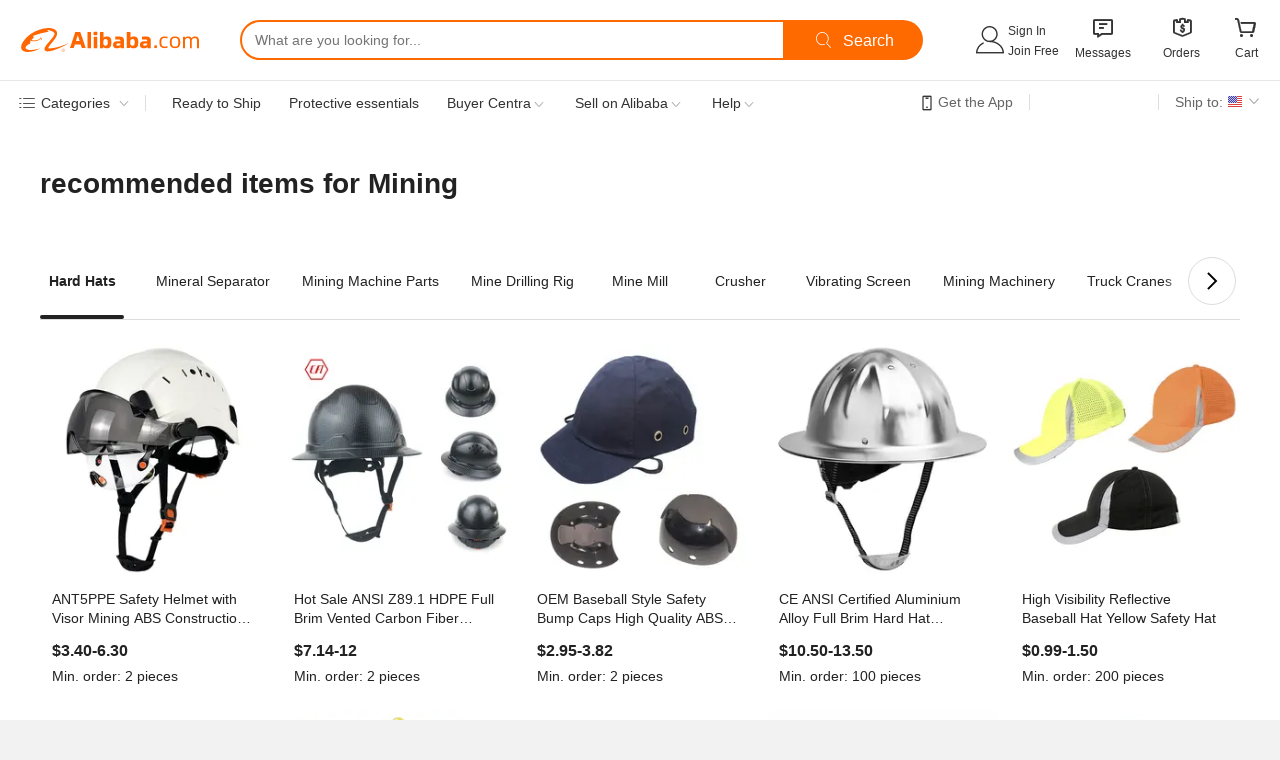

--- FILE ---
content_type: text/html;charset=UTF-8
request_url: https://sale.alibaba.com/p/d2nw63xia/index.html?wx_screen_direc=portrait&wx_navbar_transparent=true&path=/p/d2nw63xia/index.html&ncms_spm=a27aq.26127229&topOfferIds=1600478802388&areaId=101700012&cardId=10001054179
body_size: 53174
content:


<!doctype html>
<html dir="ltr" lang="en_US">
 <head>
<link fetchpriority="high" rel="preload" data-product-img-preload="true" href="//s.alicdn.com/@sc04/kf/Hfd176f320c874accafe5a8d25c1ed628A.jpg_350x350.jpg" as="image">
  <script> window.__BB_time1 = Date.now(); </script>
  <script>
Object.defineProperty(window, '__GLOBALJS_FLASHER__', {
  value: {},
  writable: false,
  configurable: false
});
Object.defineProperty(__GLOBALJS_FLASHER__, 'assetsVersion', {
  value: '9.9.9',
  writable: false,
  configurable: false
})
</script>
  <meta charset="utf-8">
  <meta name="data-spm" content="a27aq">
  <meta name="viewport" content="viewport-fit=cover">
  <script>
  function solution_isVersionGreaterOrEqual(version1, version2) {
      // 将版本号字符串分割为数字数组
      const v1 = version1.split('.').map(Number);
      const v2 = version2.split('.').map(Number);
      const length = Math.max(v1.length, v2.length);
      for (let i = 0; i < length; i++) {
          const num1 = v1[i] || 0;
          const num2 = v2[i] || 0;
          if (num1 > num2) {
              return true;
          } else if (num1 < num2) {
              return false;
          }
      }
      return true;
  }

  function solution_beforeSend(logData) {
    if (logData && [100, 101, 102, 103].includes(logData.w_fp)) {
      if (window.__itrace_global_white_screen_reported) {
        return false;
      } else {
        const supportLongText = solution_isVersionGreaterOrEqual(window.__itrace.sdkVer, '2.3.27');
        logData.bl1 = supportLongText ? document.getElementById('local-page-info')?.innerText : 'itrace sdk 版本不支持上报长文本';
        window.__itrace_global_white_screen_reported = true;
      }
    }
    return true;
  }

  window.__itrace_conf = {
    beforeSend: solution_beforeSend,
  }
</script>
  <meta name="wpk-bid" content="icbu-shipping-guide">
  <meta name="wpk-rel" content="a27aq.26127229">
  <meta name="wpk-root-id" content="ncms-content-root">
  <meta name="wpk-depth" content="4">
  <meta name="wpk-check-time" content="3000">
  <title>1</title>
  <meta name="pid" content="1619156">
  <meta name="serverTime" content="1769901008771">
  <meta name="sys" content="ncms">
  <meta name="tplid" content="1619156">
  <meta name="env" content="production">
  <meta name="referrer" content="no-referrer-when-downgrade">
  <link rel="dns-prefetch" href="//s.alicdn.com">
  <link rel="preconnect" href="//s.alicdn.com">
  <link rel="dns-prefetch" href="//insights.alibaba.com">
  <link rel="preconnect" href="//insights.alibaba.com">
  <link rel="shortcut icon" href="https://s.alicdn.com/@icon/favicon-v1.ico" type="image/x-icon">
  <meta property="og:image" content="https://gw.alicdn.com/tfs/TB1v02kzoT1gK0jSZFrXXcNCXXa-200-200.png">
  <meta property="og:type" content="website">
  <meta property="og:description" content="Find quality Manufacturers, Suppliers, Exporters, Importers, Buyers, Wholesalers, Products and Trade Leads from our award-winning International Trade Site. Import &amp; Export on alibaba.com">
  <style>
  body,#ncms-content-root{
    min-height: 100vh;
  
    
      background-color:#f2f3f7;
    
      
  
  }
  #ncms-content-root{
    position:relative;
  }
  
  
    .root-skeleton{background:#fff;height:100%;left:0;overflow:hidden;position:fixed;top:0;width:100%;z-index:-1}[dir=rtl] .root-skeleton{left:auto;right:0}.root-skeleton .block{background:#f2f2f2}.root-skeleton .top-banner{height:52vw;width:100vw}.root-skeleton .list{display:flex;flex-wrap:wrap;padding:0 2.13333vw;width:100vw}.root-skeleton .tab-item{height:8vw;margin:1.06667vw;width:29.73333vw}.root-skeleton .item{margin:1.06667vw;width:45.73333vw}.root-skeleton .pic{border-radius:2.13333vw;height:45.73333vw;width:45.73333vw}.root-skeleton .subject{height:4.8vw;margin-top:1.06667vw;width:45.73333vw}.root-skeleton .price{height:4.8vw;margin-top:1.06667vw;width:24vw}body{margin:0;padding:0}.ncms-content-reboot-loading{align-items:center;display:flex;height:100vh;justify-content:center;width:100vw}.ncms-content-reboot-loading img{height:9.6vw;width:9.6vw}
/*# sourceMappingURL=index.cjs.es5.production.css.map */
.hugo3-common-style-mobile,.hugo3-f,.hugo3-font{color:#222;font-weight:400;font-size:3.46667vw;line-height:4.8vw}.hugo3-fz-default{font-size:3.46667vw;line-height:4.8vw}.hugo3-fz-large{font-size:4.8vw;line-height:6.66667vw}.hugo3-fz-medium{font-size:4.26667vw;line-height:5.86667vw}.hugo3-fz-small{font-size:2.93333vw;line-height:4vw}.hugo3-fc-default{color:#222}.hugo3-fc-high{color:#d04a0a}.hugo3-fc-medium{color:#666}.hugo3-fc-light{color:#767676}.hugo3-fw-default{font-weight:400}.hugo3-fw-bold,.hugo3-fw-heavy{font-weight:700}.hugo3-util-ellipsis{display:-webkit-box;overflow:hidden;text-overflow:ellipsis;-webkit-box-orient:vertical;-webkit-line-clamp:1}.hugo3-util-ellipsis.line-2{-webkit-line-clamp:2}.hugo3-util-ellipsis.line-3{-webkit-line-clamp:3}.hugo3-common-style-pc,.hugo3-common-style-pc .hugo3-f,.hugo3-common-style-pc .hugo3-font{color:#222;font-weight:400;font-size:14px;line-height:20px}.hugo3-common-style-pc .hugo3-fz-small{font-size:12px;line-height:16px}.hugo3-common-style-pc .hugo3-fz-default{font-size:14px;line-height:20px}.hugo3-common-style-pc .hugo3-fz-medium{font-size:16px;line-height:22px}.hugo3-common-style-pc .hugo3-fz-large{font-size:20px;line-height:28px}
.hugo-dotelement,a.hugo-dotelement{color:inherit;text-decoration:none}
/*# sourceMappingURL=index.cjs.es5.production.css.map */
.hugo4-floor-title .main-wrapper{align-items:flex-start;display:flex;flex-direction:row;justify-content:space-between}.hugo4-floor-title .right-wrapper{align-items:center;display:flex;flex-direction:row;flex-shrink:0;justify-content:flex-end}.hugo4-floor-title.card{box-sizing:border-box;width:100%}.hugo4-mobile-floor-title{padding:4.26667vw 5.33333vw}.hugo4-mobile-floor-title.card{padding:4.26667vw}.hugo4-mobile-floor-title.card .right-wrapper{height:5.86667vw}.hugo4-mobile-floor-title .sub-title{margin-top:1.06667vw}.hugo4-mobile-floor-title .right-wrapper{height:6.66667vw;margin-left:3.2vw}[dir=rtl] .hugo4-mobile-floor-title .right-wrapper{margin-left:0;margin-right:3.2vw}.hugo4-mobile-floor-title .right-wrapper .more-icon{height:4vw;width:4vw}.hugo4-pc-floor-title{margin:0 auto;padding:20px 0;width:1200px}.hugo4-pc-floor-title.page{padding:40px 0}.hugo4-pc-floor-title.page .title{font-size:28px;line-height:38px}.hugo4-pc-floor-title.card{padding:20px 20px 16px}.hugo4-pc-floor-title .sub-title{margin-top:8px}.hugo4-pc-floor-title .right-wrapper{height:28px;margin-left:12px}[dir=rtl] .hugo4-pc-floor-title .right-wrapper{margin-left:0;margin-right:12px}.hugo4-pc-floor-title .right-wrapper .more-text{margin-right:8px}[dir=rtl] .hugo4-pc-floor-title .right-wrapper .more-text{margin-left:8px;margin-right:0}.hugo4-pc-floor-title .right-wrapper .more-icon{height:15px;width:15px}[dir=rtl] .hugo4-floor-title .right-wrapper .more-icon{transform:rotate(180deg)}
/*# sourceMappingURL=index.cjs.es5.production.css.map */
.hugo4-pc-navi-flex-container{background-color:#fff;margin:0 auto;overflow:hidden;width:1200px}.hugo4-pc-navi-flex-container .arrow{cursor:pointer;display:none;height:100%;position:absolute;top:0;transition:all .3s;width:56px}.hugo4-pc-navi-flex-container .arrow img{height:16px;width:16px}.hugo4-pc-navi-flex-container .arrow.show{display:flex}.hugo4-pc-navi-flex-container .arrow.show .img-wrapper{align-items:center;background-color:#fff;display:flex;height:100%;justify-content:space-around;position:relative;width:100%;z-index:1}.hugo4-pc-navi-flex-container .arrow.show .blur-wrapper{height:100%;position:absolute;top:0;width:20px;z-index:0}.hugo4-pc-navi-flex-container .arrow.show .blur{background:linear-gradient(270deg,#000 -5%,#fff -4.99%,hsla(0,0%,100%,0));height:100%;width:100%}[dir=rtl] .hugo4-pc-navi-flex-container .arrow.show .blur{background:linear-gradient(-270deg,#000 -5%,#fff -4.99%,hsla(0,0%,100%,0))}.hugo4-pc-navi-flex-container .arrow.show .arrow-right{background-image:url(https://s.alicdn.com/@img/imgextra/i3/O1CN01WhgzO21dIbM5wIcZT_!!6000000003713-55-tps-32-32.svg);background-position:50%;background-repeat:no-repeat;border:1px solid #ddd;border-radius:100%;height:48px;width:48px}.hugo4-pc-navi-flex-container .arrow.show .arrow-right.rotated{transform:rotate(180deg)}[dir=rtl] .hugo4-pc-navi-flex-container .arrow.show .arrow-right.rotated{transform:rotate(-180deg)}.hugo4-pc-navi-flex-container .arrow.pre{left:0}[dir=rtl] .hugo4-pc-navi-flex-container .arrow.pre{left:auto;right:0}.hugo4-pc-navi-flex-container .arrow.pre .blur-wrapper{right:-20px;transform:rotate(180deg)}[dir=rtl] .hugo4-pc-navi-flex-container .arrow.pre .blur-wrapper{left:-20px;right:auto;transform:rotate(-180deg)}.hugo4-pc-navi-flex-container .arrow.next{right:0}[dir=rtl] .hugo4-pc-navi-flex-container .arrow.next{left:0;right:auto}.hugo4-pc-navi-flex-container .arrow.next .blur-wrapper{left:-20px}[dir=rtl] .hugo4-pc-navi-flex-container .arrow.next .blur-wrapper{left:auto;right:-20px}.hugo4-pc-navi-flex-container .tab-wrapper{overflow:visible;position:relative;width:1200px}.hugo4-pc-navi-flex-container .tab-wrapper .tab-inner-wrapper{align-items:center;background:#fff;display:flex;transition:all .3s}.hugo4-pc-navi-flex-container .tab-wrapper .tab-inner-wrapper.pic-text-horizontal,.hugo4-pc-navi-flex-container .tab-wrapper .tab-inner-wrapper.text{min-height:76px;width:1200px}.hugo4-pc-navi-flex-container .tab-wrapper .tab-inner-wrapper.pic-text-horizontal .tab-item,.hugo4-pc-navi-flex-container .tab-wrapper .tab-inner-wrapper.text .tab-item{padding:16px}.hugo4-pc-navi-flex-container .tab-wrapper .tab-inner-wrapper.pic-text-vertical{padding:0 10px;width:1180px}.hugo4-pc-navi-flex-container .tab-wrapper .tab-inner-wrapper.pic-text-vertical .tab-item{display:flex;flex-direction:column;justify-content:center;padding:16px;width:150px}.hugo4-pc-navi-flex-container .tab-wrapper .tab-inner-wrapper.pic-text-vertical .tab-item .img-wrapper{margin-bottom:4px}.hugo4-pc-navi-flex-container .tab-wrapper .tab-inner-wrapper .tab-item{align-items:center;box-sizing:border-box;cursor:pointer;display:flex;height:100%;max-width:400px;position:relative}.hugo4-pc-navi-flex-container .tab-wrapper .tab-inner-wrapper .tab-item:first-child{padding-left:0}[dir=rtl] .hugo4-pc-navi-flex-container .tab-wrapper .tab-inner-wrapper .tab-item:first-child{padding-left:0;padding-right:0}.hugo4-pc-navi-flex-container .tab-wrapper .tab-inner-wrapper .tab-item:last-child{padding-right:0}[dir=rtl] .hugo4-pc-navi-flex-container .tab-wrapper .tab-inner-wrapper .tab-item:last-child{padding-left:0;padding-right:0}.hugo4-pc-navi-flex-container .tab-wrapper .tab-inner-wrapper .tab-item.tab-item-active .img-wrapper{border-color:#222}.hugo4-pc-navi-flex-container .tab-wrapper .tab-inner-wrapper .tab-item .text{text-align:center}.hugo4-pc-navi-flex-container .tab-wrapper .tab-inner-wrapper .tab-item-image{align-items:center;display:flex;flex-shrink:0;justify-content:center;overflow:hidden;position:relative}.hugo4-pc-navi-flex-container .tab-wrapper .tab-inner-wrapper .tab-item-image .poster-mask{background:rgba(0,0,0,.04);height:100%;left:0;position:absolute;top:0;width:100%}[dir=rtl] .hugo4-pc-navi-flex-container .tab-wrapper .tab-inner-wrapper .tab-item-image .poster-mask{left:auto;right:0}.hugo4-pc-navi-flex-container .tab-wrapper .tab-inner-wrapper .img-wrapper{border:2px solid #fff;border-radius:30px;height:56px;width:56px}.hugo4-pc-navi-flex-container .tab-wrapper .tab-inner-wrapper img{max-height:56px;max-width:56px}.hugo4-pc-navi-flex-container .tab-wrapper .tab-inner-wrapper.pic-text-horizontal .tab-item{display:flex;flex-direction:row;justify-content:flex-start}.hugo4-pc-navi-flex-container .tab-wrapper .tab-inner-wrapper.pic-text-horizontal .tab-item .img-wrapper{border-radius:25px;height:46px;margin-right:4px;width:46px}[dir=rtl] .hugo4-pc-navi-flex-container .tab-wrapper .tab-inner-wrapper.pic-text-horizontal .tab-item .img-wrapper{margin-left:4px;margin-right:0}.hugo4-pc-navi-flex-container .tab-wrapper .tab-inner-wrapper.pic-text-horizontal .tab-item img{max-height:46px;max-width:46px}.hugo4-pc-navi-flex-container .tab-wrapper .tab-inner-wrapper.pic-text-horizontal .tab-item .text{text-align:left}[dir=rtl] .hugo4-pc-navi-flex-container .tab-wrapper .tab-inner-wrapper.pic-text-horizontal .tab-item .text{text-align:right}.hugo4-pc-navi-flex-container .tab-wrapper.level-1{border-bottom:1px solid #ddd}.hugo4-pc-navi-flex-container .tab-wrapper.level-1 .tab-inner-wrapper.text .tab-item{justify-content:center;min-width:100px}.hugo4-pc-navi-flex-container .tab-wrapper.level-1 .tab-inner-wrapper.text .tab-item .text-wrapper{align-items:center;display:flex;min-height:44px}.hugo4-pc-navi-flex-container .tab-wrapper.level-1 .tab-inner-wrapper.text .tab-item-active{position:relative}.hugo4-pc-navi-flex-container .tab-wrapper.level-1 .tab-inner-wrapper.text .tab-item-active:after{background-color:#222;border-radius:4px;bottom:0;content:"";height:4px;left:16px;position:absolute;width:calc(100% - 32px)}[dir=rtl] .hugo4-pc-navi-flex-container .tab-wrapper.level-1 .tab-inner-wrapper.text .tab-item-active:after{left:auto;right:16px}.hugo4-pc-navi-flex-container .tab-wrapper.level-1 .tab-inner-wrapper.text .tab-item:first-child:after{left:0;width:calc(100% - 16px)}[dir=rtl] .hugo4-pc-navi-flex-container .tab-wrapper.level-1 .tab-inner-wrapper.text .tab-item:first-child:after{left:auto;right:0}.hugo4-pc-navi-flex-container .tab-wrapper.level-1 .tab-inner-wrapper.text .tab-item:last-child:after{width:calc(100% - 16px)}.hugo4-pc-navi-flex-container .tab-wrapper.level-2 .tab-inner-wrapper .tab-item{margin:24px 12px;padding:0}.hugo4-pc-navi-flex-container .tab-wrapper.level-2 .tab-inner-wrapper .tab-item:first-child{margin-left:0}[dir=rtl] .hugo4-pc-navi-flex-container .tab-wrapper.level-2 .tab-inner-wrapper .tab-item:first-child{margin-left:0;margin-right:0}.hugo4-pc-navi-flex-container .tab-wrapper.level-2 .tab-inner-wrapper .tab-item:last-child{margin-right:0}[dir=rtl] .hugo4-pc-navi-flex-container .tab-wrapper.level-2 .tab-inner-wrapper .tab-item:last-child{margin-left:0;margin-right:0}.hugo4-pc-navi-flex-container .tab-wrapper.level-2 .tab-inner-wrapper.text .tab-item .text-wrapper{align-items:center;border:1px solid #ddd;border-radius:100px;box-sizing:border-box;display:flex;height:40px;justify-content:center;max-width:400px;min-width:120px;padding:0 24px}.hugo4-pc-navi-flex-container .tab-wrapper.level-2 .tab-inner-wrapper.text .tab-item.tab-item-active .text-wrapper{border:2px solid #222}
/*# sourceMappingURL=index.cjs.es5.production.css.map */
body{background-color:#f2f2f2;margin:0;padding:0}.hugo4-pc-pagex-root{background-color:#fff;direction:ltr;overflow:hidden;position:relative}.hugo4-pc-pagex-root-rtl,[dir=rtl] .hugo4-pc-pagex-root{direction:rtl}[dir=rtl] .hugo4-pc-pagex-root-rtl{direction:ltr}.hugo4-pc-pagex-top-area{position:relative}.hugo4-pc-pagex-top-area .hugo4-pc-pagex-banner{margin-bottom:20px}.hugo4-pc-pagex-tab{position:relative}.hugo4-pc-pagex-tab.hugo4-pc-pagex-tab-fix{left:50%;margin-left:-600px;position:fixed;top:var(--sticky-tab-offset,0);z-index:100}[dir=rtl] .hugo4-pc-pagex-tab.hugo4-pc-pagex-tab-fix{left:auto;margin-left:0;margin-right:-600px;right:50%}.hugo4-pc-pagex-tab.hugo4-pc-pagex-tab-fix .hugo3-pc-navi-flex-container{box-shadow:0 0 6px 0 rgba(0,0,0,.12);width:100%}.hugo4-pc-pagex-end{height:2px}.hugo4-pc-pagex-banner-overlay{position:absolute;top:0;width:100%}.hugo4-pc-pagex-root .hugo4-pc-pagex-banner{background-position:50%;background-repeat:no-repeat;margin:0 auto 20px;width:100%}.hugo4-pc-pagex-root .pagex-banner-first-screen{display:block;height:0;visibility:hidden;width:0}.hugo4-pc-pagex-go-top{align-items:center;background-color:#fff;border-radius:8px 0 0 8px;bottom:60px;box-shadow:0 2px 6px 2px rgba(0,0,0,.12);cursor:pointer;display:flex;height:52px;justify-content:center;opacity:.8;position:fixed;right:0;width:52px;z-index:100}[dir=rtl] .hugo4-pc-pagex-go-top{border-radius:0 8px 8px 0;left:0;right:auto}.hugo4-pc-pagex-go-top:hover{opacity:1}.hugo4-pc-pagex-go-top.hide{display:none}.hugo4-pc-pagex-go-top .arrow{background:url(https://s.alicdn.com/@img/imgextra/i3/O1CN01WhgzO21dIbM5wIcZT_!!6000000003713-55-tps-32-32.svg) no-repeat 50%;height:20px;transform:rotate(-90deg);width:20px}[dir=rtl] .hugo4-pc-pagex-go-top .arrow{transform:rotate(90deg)}.hugo4-pc-pagex-root .terms-and-conditions-container{left:50%;padding-top:20px;position:absolute;top:0;transform:translateX(-50%);width:1200px}[dir=rtl] .hugo4-pc-pagex-root .terms-and-conditions-container{left:auto;right:50%;transform:translateX(50%)}.hugo4-pc-pagex-root .terms-and-conditions-container .terms-and-conditions{background-color:hsla(0,0%,100%,.8);border-radius:14px;cursor:pointer;float:right;padding:4px 12px}[dir=rtl] .hugo4-pc-pagex-root .terms-and-conditions-container .terms-and-conditions{float:left}
/*# sourceMappingURL=index.cjs.es5.production.css.map */
.hugo4-pc-grid.hugo4-pc-grid-1 .hugo4-pc-grid-item{width:1200px}.hugo4-pc-grid.hugo4-pc-grid-2 .hugo4-pc-grid-item{width:594px}.hugo4-pc-grid.hugo4-pc-grid-3 .hugo4-pc-grid-item{width:392px}.hugo4-pc-grid.hugo4-pc-grid-4 .hugo4-pc-grid-item{width:291px}.hugo4-pc-grid.hugo4-pc-grid-5 .hugo4-pc-grid-item{width:230.4px}.hugo4-pc-grid.hugo4-pc-grid-6 .hugo4-pc-grid-item{width:190px}.hugo4-pc-grid-list{box-sizing:border-box;display:flex;flex-wrap:wrap;margin:0 auto 8px;width:1212px}.hugo4-pc-grid-item{background-color:#fff;border-radius:8px;margin:0 6px 12px;overflow:hidden}.hugo4-pc-grid-scroll{margin:0 auto 20px;overflow:hidden;position:relative;width:1200px}.hugo4-pc-grid-scroll .hugo4-pc-grid-scroll-inner{display:flex;flex-wrap:nowrap}.hugo4-pc-grid-scroll .hugo4-pc-grid-item{border-radius:8px;margin:0 12px 0 0}[dir=rtl] .hugo4-pc-grid-scroll .hugo4-pc-grid-item{margin:0 0 0 12px}.hugo4-pc-grid-scroll .scroll-arrow{background-color:#fff;background-image:url(https://img.alicdn.com/imgextra/i3/O1CN01WhgzO21dIbM5wIcZT_!!6000000003713-55-tps-32-32.svg);background-position:50%;background-repeat:no-repeat;border-radius:20px;box-shadow:0 0 6px 0 rgba(0,0,0,.12);cursor:pointer;height:40px;margin-top:-20px;opacity:.8;position:absolute;top:50%;width:40px;z-index:2}.hugo4-pc-grid-scroll .scroll-arrow:hover,.hugo4-pc-grid-scroll .scroll-arrow:link{opacity:1}.hugo4-pc-grid-scroll .scroll-arrow.scroll-prev{left:0;transform:rotate(180deg)}[dir=rtl] .hugo4-pc-grid-scroll .scroll-arrow.scroll-prev{left:auto;right:0;transform:rotate(-180deg)}.hugo4-pc-grid-scroll .scroll-arrow.scroll-next{right:0}[dir=rtl] .hugo4-pc-grid-scroll .scroll-arrow.scroll-next{left:0;right:auto}
/*# sourceMappingURL=index.cjs.es5.production.css.map */
.icbu-icon-svg{display:inline-block;height:16px;vertical-align:middle;width:16px}.icbu-icon-svg.icbu-icon-svg-mobile{height:4vw;width:4vw}.icbu-icon-svg.plus-supplier{height:10px;width:42px}.icbu-icon-svg.plus-supplier.icbu-icon-svg-mobile{height:2.66667vw;width:11.2vw}.icbu-icon-svg.plus-supplier-w{height:14px;width:55px}.icbu-icon-svg.plus-supplier-w.icbu-icon-svg-mobile{height:3.73333vw;width:14.66667vw}.gs-year-icon{background:rgba(83,100,122,.08);border-radius:2px;color:#59647e;display:inline-block;font-size:12px;height:16px;line-height:16px;min-width:34px;vertical-align:middle}.gs-year-icon .number{padding-left:3px;vertical-align:top}[dir=rtl] .gs-year-icon .number{padding-left:0;padding-right:3px}.gs-year-icon .yrs{display:inline-block;padding-right:2px;transform:scale(.8);transform-origin:center;vertical-align:top}[dir=rtl] .gs-year-icon .yrs{padding-left:2px;padding-right:0}.gs-year-icon.gs-year-icon-mobile{border-radius:4px;font-size:3.2vw;height:4.26667vw;line-height:4.26667vw;min-width:9.06667vw}.gs-year-icon.gs-year-icon-mobile .number{padding-left:.8vw}[dir=rtl] .gs-year-icon.gs-year-icon-mobile .number{padding-left:0;padding-right:.8vw}.gs-year-icon.gs-year-icon-mobile .yrs{padding-right:.26667vw}[dir=rtl] .gs-year-icon.gs-year-icon-mobile .yrs{padding-left:.26667vw;padding-right:0}.icbu-certificate-icon{background-position-y:center;background-repeat:no-repeat;display:inline-block;height:16px;margin-right:4px;vertical-align:middle;width:16px}[dir=rtl] .icbu-certificate-icon{margin-left:4px;margin-right:0}.icbu-certificate-icon.icbu-certificate-icon-mobile{height:4.26667vw;margin-right:1.06667vw;width:4.26667vw}[dir=rtl] .icbu-certificate-icon.icbu-certificate-icon-mobile{margin-left:1.06667vw;margin-right:0}.icbu-certificate-icon.icbu-certificate-icon-verified{background-image:url(//s.alicdn.com/@img/tfs/TB1d7y4p4jaK1RjSZKzXXXVwXXa-42-10.svg);background-size:42px;width:42px}.icbu-certificate-icon.icbu-certificate-icon-verified-w{background-image:url(//s.alicdn.com/@img/tfs/TB1rUWBpYrpK1RjSZTEXXcWAVXa-55-14.svg);background-size:52px;width:52px}.icbu-certificate-icon.icbu-certificate-icon-iso_ts16949{background-image:url(//s.alicdn.com/@img/tfs/TB1lb17zyrpK1RjSZFhXXXSdXXa-72-72.png);background-size:16px}.icbu-certificate-icon.icbu-certificate-icon-iso_ts16949.icbu-certificate-icon-mobile{background-size:4.26667vw}.icbu-certificate-icon.icbu-certificate-icon-iso10012{background-image:url(//s.alicdn.com/@img/tfs/TB1lb17zyrpK1RjSZFhXXXSdXXa-72-72.png);background-size:16px}.icbu-certificate-icon.icbu-certificate-icon-iso10012.icbu-certificate-icon-mobile{background-size:4.26667vw}.icbu-certificate-icon.icbu-certificate-icon-iso13485{background-image:url(//s.alicdn.com/@img/tfs/TB1lb17zyrpK1RjSZFhXXXSdXXa-72-72.png);background-size:16px}.icbu-certificate-icon.icbu-certificate-icon-iso13485.icbu-certificate-icon-mobile{background-size:4.26667vw}.icbu-certificate-icon.icbu-certificate-icon-iso14001{background-image:url(//s.alicdn.com/@img/tfs/TB1lb17zyrpK1RjSZFhXXXSdXXa-72-72.png);background-size:16px}.icbu-certificate-icon.icbu-certificate-icon-iso14001.icbu-certificate-icon-mobile{background-size:4.26667vw}.icbu-certificate-icon.icbu-certificate-icon-iso17025{background-image:url(//s.alicdn.com/@img/tfs/TB1lb17zyrpK1RjSZFhXXXSdXXa-72-72.png);background-size:16px}.icbu-certificate-icon.icbu-certificate-icon-iso17025.icbu-certificate-icon-mobile{background-size:4.26667vw}.icbu-certificate-icon.icbu-certificate-icon-iso17799{background-image:url(//s.alicdn.com/@img/tfs/TB1lb17zyrpK1RjSZFhXXXSdXXa-72-72.png);background-size:16px}.icbu-certificate-icon.icbu-certificate-icon-iso17799.icbu-certificate-icon-mobile{background-size:4.26667vw}.icbu-certificate-icon.icbu-certificate-icon-iso22000{background-image:url(//s.alicdn.com/@img/tfs/TB1lb17zyrpK1RjSZFhXXXSdXXa-72-72.png);background-size:16px}.icbu-certificate-icon.icbu-certificate-icon-iso22000.icbu-certificate-icon-mobile{background-size:4.26667vw}.icbu-certificate-icon.icbu-certificate-icon-iso9001{background-image:url(//s.alicdn.com/@img/tfs/TB1lb17zyrpK1RjSZFhXXXSdXXa-72-72.png);background-size:16px}.icbu-certificate-icon.icbu-certificate-icon-iso9001.icbu-certificate-icon-mobile{background-size:4.26667vw}.icbu-certificate-icon.icbu-certificate-icon-tl9000{background-image:url(//s.alicdn.com/@img/tfs/TB1WrS9zrvpK1RjSZFqXXcXUVXa-126-72.png);background-size:36px;width:40px}.icbu-certificate-icon.icbu-certificate-icon-tl9000.icbu-certificate-icon-mobile{background-size:9.6vw;width:10.66667vw}.icbu-certificate-icon.icbu-certificate-icon-ohsas18001{background-image:url(//s.alicdn.com/@img/tfs/TB1LPm.zxTpK1RjSZFMXXbG_VXa-66-72.png);background-size:16px}.icbu-certificate-icon.icbu-certificate-icon-ohsas18001.icbu-certificate-icon-mobile{background-size:4.26667vw}.icbu-certificate-icon.icbu-certificate-icon-sa8000{background-image:url(//s.alicdn.com/@img/tfs/TB1IK6bzAvoK1RjSZFwXXciCFXa-45-72.png);background-size:16px}.icbu-certificate-icon.icbu-certificate-icon-sa8000.icbu-certificate-icon-mobile{background-size:4.26667vw}.icbu-certificate-icon.icbu-certificate-icon-brc{background-image:url(//s.alicdn.com/@img/tfs/TB10JO_zwHqK1RjSZFPXXcwapXa-48-72.png);background-size:16px}.icbu-certificate-icon.icbu-certificate-icon-brc.icbu-certificate-icon-mobile{background-size:4.26667vw}.icbu-certificate-icon.icbu-certificate-icon-bsci{background-image:url(//s.alicdn.com/@img/tfs/TB1XE57zpzqK1RjSZSgXXcpAVXa-117-72.png);background-size:50px;width:50px}.icbu-certificate-icon.icbu-certificate-icon-bsci.icbu-certificate-icon-mobile{background-size:9.6vw;width:9.6vw}.icbu-certificate-icon.icbu-certificate-icon-fsc{background-image:url(//s.alicdn.com/@img/tfs/TB1bwi1zrPpK1RjSZFFXXa5PpXa-60-72.png);background-size:16px}.icbu-certificate-icon.icbu-certificate-icon-fsc.icbu-certificate-icon-mobile{background-size:4.26667vw}.icbu-certificate-icon.icbu-certificate-icon-gmp{background-image:url(//s.alicdn.com/@img/tfs/TB1VDC7zAvoK1RjSZFNXXcxMVXa-66-72.png);background-size:16px}.icbu-certificate-icon.icbu-certificate-icon-gmp.icbu-certificate-icon-mobile{background-size:4.26667vw}.icbu-certificate-icon.icbu-certificate-icon-gsv{background-image:url(//s.alicdn.com/@img/tfs/TB1asu5zr2pK1RjSZFsXXaNlXXa-66-72.png);background-size:16px}.icbu-certificate-icon.icbu-certificate-icon-gsv.icbu-certificate-icon-mobile{background-size:4.26667vw}.icbu-certificate-icon.icbu-certificate-icon-haccp{background-image:url(//s.alicdn.com/@img/tfs/TB19Zq5zr2pK1RjSZFsXXaNlXXa-66-72.png);background-size:16px}.icbu-certificate-icon.icbu-certificate-icon-haccp.icbu-certificate-icon-mobile{background-size:4.26667vw}.icbu-certificate-icon.icbu-certificate-icon-asme{background-image:url(//s.alicdn.com/@img/tfs/TB1orS7zyrpK1RjSZFhXXXSdXXa-90-72.png);background-size:35px;width:35px}.icbu-certificate-icon.icbu-certificate-icon-asme.icbu-certificate-icon-mobile{background-size:9.6vw;width:9.33333vw}.icbu-certificate-icon.icbu-certificate-icon-api{background-image:url(//s.alicdn.com/@img/tfs/TB1HPe.zxTpK1RjSZFMXXbG_VXa-45-72.png);background-size:16px}.icbu-certificate-icon.icbu-certificate-icon-api.icbu-certificate-icon-mobile{background-size:4.26667vw}.icbu-certificate-icon.icbu-certificate-icon-azo_free{background-image:url(//s.alicdn.com/@img/tfs/TB10IHtzxjaK1RjSZKzXXXVwXXa-78-72.png);background-size:30px;width:30px}.icbu-certificate-icon.icbu-certificate-icon-cb{background-image:url(//s.alicdn.com/@img/tfs/TB1Us18zrrpK1RjSZTEXXcWAVXa-54-72.png);background-size:16px}.icbu-certificate-icon.icbu-certificate-icon-cb.icbu-certificate-icon-mobile{background-size:4.26667vw}.icbu-certificate-icon.icbu-certificate-icon-ccc{background-image:url(//s.alicdn.com/@img/tfs/TB1oMa1zrPpK1RjSZFFXXa5PpXa-72-72.png);background-size:16px}.icbu-certificate-icon.icbu-certificate-icon-ccc.icbu-certificate-icon-mobile{background-size:4.26667vw}.icbu-certificate-icon.icbu-certificate-icon-ce{background-image:url(//s.alicdn.com/@img/tfs/TB1V6e.zxTpK1RjSZFMXXbG_VXa-48-72.png);background-size:16px}.icbu-certificate-icon.icbu-certificate-icon-ce.icbu-certificate-icon-mobile{background-size:4.26667vw}.icbu-certificate-icon.icbu-certificate-icon-emc{background-image:url(//s.alicdn.com/@img/tfs/TB19gG3zzTpK1RjSZKPXXa3UpXa-66-72.png);background-size:16px}.icbu-certificate-icon.icbu-certificate-icon-emc.icbu-certificate-icon-mobile{background-size:4.26667vw}.icbu-certificate-icon.icbu-certificate-icon-etl{background-image:url(//s.alicdn.com/@img/tfs/TB1Eci6zpzqK1RjSZFvXXcB7VXa-66-72.png);background-size:16px}.icbu-certificate-icon.icbu-certificate-icon-etl.icbu-certificate-icon-mobile{background-size:4.26667vw}.icbu-certificate-icon.icbu-certificate-icon-fcc{background-image:url(//s.alicdn.com/@img/tfs/TB1TZi6zpzqK1RjSZFvXXcB7VXa-57-72.png);background-size:16px}.icbu-certificate-icon.icbu-certificate-icon-fcc.icbu-certificate-icon-mobile{background-size:4.26667vw}.icbu-certificate-icon.icbu-certificate-icon-fda{background-image:url(//s.alicdn.com/@img/tfs/TB1Swe1zrPpK1RjSZFFXXa5PpXa-75-72.png);background-size:35px;width:35px}.icbu-certificate-icon.icbu-certificate-icon-fda.icbu-certificate-icon-mobile{background-size:9.6vw;width:10vw}.icbu-certificate-icon.icbu-certificate-icon-gs{background-image:url(//s.alicdn.com/@img/tfs/TB1k3G8zrvpK1RjSZPiXXbmwXXa-66-72.png);background-size:16px}.icbu-certificate-icon.icbu-certificate-icon-gs.icbu-certificate-icon-mobile{background-size:4.26667vw}.icbu-certificate-icon.icbu-certificate-icon-msds{background-image:url(//s.alicdn.com/@img/tfs/TB1Hnu4zxTpK1RjSZR0XXbEwXXa-105-72.png);background-size:50px;width:50px}.icbu-certificate-icon.icbu-certificate-icon-msds.icbu-certificate-icon-mobile{background-size:9.6vw;width:13.33333vw}.icbu-certificate-icon.icbu-certificate-icon-oeko_tex_standard_100{background-image:url(//s.alicdn.com/@img/tfs/TB1bCK1zBLoK1RjSZFuXXXn0XXa-90-72.png);background-size:45px;width:45px}.icbu-certificate-icon.icbu-certificate-icon-oeko_tex_standard_100.icbu-certificate-icon-mobile{background-size:9.6vw;width:12vw}.icbu-certificate-icon.icbu-certificate-icon-pse{background-image:url(//s.alicdn.com/@img/tfs/TB1IY_XzAzoK1RjSZFlXXai4VXa-66-72.png);background-size:16px}.icbu-certificate-icon.icbu-certificate-icon-pse.icbu-certificate-icon-mobile{background-size:4.26667vw}.icbu-certificate-icon.icbu-certificate-icon-rohs{background-image:url(//s.alicdn.com/@img/tfs/TB1Hby6zpYqK1RjSZLeXXbXppXa-66-72.png);background-size:16px}.icbu-certificate-icon.icbu-certificate-icon-rohs.icbu-certificate-icon-mobile{background-size:4.26667vw}.icbu-certificate-icon.icbu-certificate-icon-saa{background-image:url(//s.alicdn.com/@img/tfs/TB1M6m.zxTpK1RjSZFMXXbG_VXa-84-72.png);background-size:35px;width:35px}.icbu-certificate-icon.icbu-certificate-icon-saa.icbu-certificate-icon-mobile{background-size:9.6vw;width:11.2vw}.icbu-certificate-icon.icbu-certificate-icon-tuv{background-image:url(//s.alicdn.com/@img/tfs/TB1JTa_zAvoK1RjSZFDXXXY3pXa-72-72.png);background-size:16px}.icbu-certificate-icon.icbu-certificate-icon-tuv.icbu-certificate-icon-mobile{background-size:4.26667vw}.icbu-certificate-icon.icbu-certificate-icon-ul{background-image:url(//s.alicdn.com/@img/tfs/TB1lSS8zwHqK1RjSZFgXXa7JXXa-66-72.png);background-size:16px}.icbu-certificate-icon.icbu-certificate-icon-ul.icbu-certificate-icon-mobile{background-size:4.26667vw}.icbu-certificate-icon.icbu-certificate-icon-vde{background-image:url(//s.alicdn.com/@img/tfs/TB1Xyq8zpzqK1RjSZFoXXbfcXXa-72-72.png);background-size:30px;width:30px}.icbu-certificate-icon.icbu-certificate-icon-vde.icbu-certificate-icon-mobile{background-size:4.26667vw}.icbu-certificate-icon.icbu-certificate-icon-wras{background-image:url(//s.alicdn.com/@img/tfs/TB19HC.zwHqK1RjSZJnXXbNLpXa-96-72.png);background-size:45px;width:45px}.icbu-certificate-icon.icbu-certificate-icon-wras.icbu-certificate-icon-mobile{background-size:9.6vw;width:12vw}.icbu-certificate-icon.icbu-certificate-icon-astm{background-image:url(//s.alicdn.com/@img/tfs/TB1pRq3zCzqK1RjSZPxXXc4tVXa-66-72.png);background-size:16px}.icbu-certificate-icon.icbu-certificate-icon-astm.icbu-certificate-icon-mobile{background-size:4.26667vw}.icbu-certificate-icon.icbu-certificate-icon-bis{background-image:url(//s.alicdn.com/@img/tfs/TB1VdO_zwHqK1RjSZFPXXcwapXa-54-72.png);background-size:16px}.icbu-certificate-icon.icbu-certificate-icon-bis.icbu-certificate-icon-mobile{background-size:4.26667vw}.icbu-certificate-icon.icbu-certificate-icon-bqb{background-image:url(//s.alicdn.com/@img/tfs/TB19l6bzwHqK1RjSZFEXXcGMXXa-144-72.png);background-size:65px;width:65px}.icbu-certificate-icon.icbu-certificate-icon-cpsia{background-image:url(//s.alicdn.com/@img/tfs/TB1Y256zxTpK1RjSZFGXXcHqFXa-114-72.png);background-size:50px;width:50px}.icbu-certificate-icon.icbu-certificate-icon-csa{background-image:url(//s.alicdn.com/@img/tfs/TB1KZ97zsbpK1RjSZFyXXX_qFXa-60-72.png);background-size:16px}.icbu-certificate-icon.icbu-certificate-icon-csa.icbu-certificate-icon-mobile{background-size:4.26667vw}.icbu-certificate-icon.icbu-certificate-icon-dot_epa{background-image:url(//s.alicdn.com/@img/tfs/TB1uOm9zCzqK1RjSZFpXXakSXXa-66-72.png);background-size:16px}.icbu-certificate-icon.icbu-certificate-icon-dot_epa.icbu-certificate-icon-mobile{background-size:4.26667vw}.icbu-certificate-icon.icbu-certificate-icon-e{background-image:url(//s.alicdn.com/@img/tfs/TB1Ac18zq6qK1RjSZFmXXX0PFXa-60-72.png);background-size:16px}.icbu-certificate-icon.icbu-certificate-icon-e.icbu-certificate-icon-mobile{background-size:4.26667vw}.icbu-certificate-icon.icbu-certificate-icon-epa{background-image:url(//s.alicdn.com/@img/tfs/TB16ru6zpYqK1RjSZLeXXbXppXa-66-72.png);background-size:16px}.icbu-certificate-icon.icbu-certificate-icon-epa.icbu-certificate-icon-mobile{background-size:4.26667vw}.icbu-certificate-icon.icbu-certificate-icon-erp{background-image:url(//s.alicdn.com/@img/tfs/TB1dU97zpzqK1RjSZSgXXcpAVXa-66-72.png);background-size:30px;width:30px}.icbu-certificate-icon.icbu-certificate-icon-gcc{background-image:url(//s.alicdn.com/@img/tfs/TB1sCbbzwHqK1RjSZFEXXcGMXXa-60-72.png);background-size:16px}.icbu-certificate-icon.icbu-certificate-icon-gcc.icbu-certificate-icon-mobile{background-size:4.26667vw}.icbu-certificate-icon.icbu-certificate-icon-gost{background-image:url(//s.alicdn.com/@img/tfs/TB1MuW3zCzqK1RjSZFLXXcn2XXa-72-72.png);background-size:16px}.icbu-certificate-icon.icbu-certificate-icon-gost.icbu-certificate-icon-mobile{background-size:4.26667vw}.icbu-certificate-icon.icbu-certificate-icon-halal{background-image:url(//s.alicdn.com/@img/tfs/TB10Oq9zCzqK1RjSZFpXXakSXXa-66-72.png);background-size:16px}.icbu-certificate-icon.icbu-certificate-icon-halal.icbu-certificate-icon-mobile{background-size:4.26667vw}.icbu-certificate-icon.icbu-certificate-icon-ic{background-image:url(//s.alicdn.com/@img/tfs/TB1vBu3zCzqK1RjSZPxXXc4tVXa-42-72.png);background-size:16px}.icbu-certificate-icon.icbu-certificate-icon-ic.icbu-certificate-icon-mobile{background-size:4.26667vw}.icbu-certificate-icon.icbu-certificate-icon-kc{background-image:url(//s.alicdn.com/@img/tfs/TB1D9bbzwHqK1RjSZFEXXcGMXXa-45-72.png);background-size:16px}.icbu-certificate-icon.icbu-certificate-icon-kc.icbu-certificate-icon-mobile{background-size:4.26667vw}.icbu-certificate-icon.icbu-certificate-icon-pvoc{background-image:url(//s.alicdn.com/@img/tfs/TB17E97zpzqK1RjSZSgXXcpAVXa-96-72.png);background-size:35px;width:35px}.icbu-certificate-icon.icbu-certificate-icon-pvoc.icbu-certificate-icon-mobile{background-size:9.6vw;width:9.33333vw}.icbu-certificate-icon.icbu-certificate-icon-sabs{background-image:url(//s.alicdn.com/@img/tfs/TB1n112zwDqK1RjSZSyXXaxEVXa-78-72.png);background-size:35px;width:35px}.icbu-certificate-icon.icbu-certificate-icon-sabs.icbu-certificate-icon-mobile{background-size:9.6vw;width:9.33333vw}.icbu-certificate-icon.icbu-certificate-icon-saso{background-image:url(//s.alicdn.com/@img/tfs/TB1aOu9zCzqK1RjSZFpXXakSXXa-66-72.png);background-size:16px}.icbu-certificate-icon.icbu-certificate-icon-saso.icbu-certificate-icon-mobile{background-size:4.26667vw}.icbu-certificate-icon.icbu-certificate-icon-sgs{background-image:url(//s.alicdn.com/@img/tfs/TB1p1vvzxnaK1RjSZFtXXbC2VXa-102-72.png);background-size:40px;width:40px}.icbu-certificate-icon.icbu-certificate-icon-sgs.icbu-certificate-icon-mobile{background-size:9.6vw;width:10.66667vw}.icbu-certificate-icon.icbu-certificate-icon-soncap{background-image:url(//s.alicdn.com/@img/tfs/TB1xY17zyrpK1RjSZFhXXXSdXXa-72-72.png);background-size:16px}.icbu-certificate-icon.icbu-certificate-icon-soncap.icbu-certificate-icon-mobile{background-size:4.26667vw}.icbu-certificate-icon.icbu-certificate-icon-vcci{background-image:url(//s.alicdn.com/@img/tfs/TB1FMa6zxTpK1RjSZFGXXcHqFXa-72-72.png);background-size:30px;width:30px}.icbu-certificate-icon.icbu-certificate-icon-vcci.icbu-certificate-icon-mobile{background-size:4.26667vw}.icbu-certificate-icon.icbu-certificate-icon-icti{background-image:url(//s.alicdn.com/@img/tfs/TB1bI98zq6qK1RjSZFmXXX0PFXa-66-72.png);background-size:16px}.icbu-certificate-icon.icbu-certificate-icon-icti.icbu-certificate-icon-mobile{background-size:4.26667vw}.icbu-certificate-icon.icbu-certificate-icon-lvd{background-image:url(//s.alicdn.com/@sc04/kf/Hc823b00b01f94055bbaa6b23f942cbf5o.jpg);background-position:50%;background-size:25px}.icbu-certificate-icon.icbu-certificate-icon-lvd.icbu-certificate-icon-mobile{background-size:6.66667vw}.icbu-certificate-icon.icbu-certificate-icon-enec{background-image:url(//s.alicdn.com/@sc04/kf/Ha702c031634f48c28ce4058588019adbM.png);background-position:50%;background-size:18px}.icbu-certificate-icon.icbu-certificate-icon-enec.icbu-certificate-icon-mobile{background-size:4.8vw}.icbu-certificate-icon.icbu-certificate-icon-c-tick{background-image:url(//s.alicdn.com/@sc04/kf/H434908dfcdc243e4b22ae23eaa0532c2n.png);background-position:50%;background-size:16px}.icbu-certificate-icon.icbu-certificate-icon-c-tick.icbu-certificate-icon-mobile{background-size:4.26667vw}.icbu-certificate-icon.icbu-certificate-icon-cul{background-image:url(//s.alicdn.com/@sc04/kf/H9651072b0f4e46879b2745db12bdb86fM.png);background-position:50%;background-size:20px}.icbu-certificate-icon.icbu-certificate-icon-cul.icbu-certificate-icon-mobile{background-size:5.33333vw}.icbu-certificate-icon.icbu-certificate-icon-rcm{background-image:url(//s.alicdn.com/@sc04/kf/Hc4b9028998ba4a9bb27df4c8a8079215q.png);background-position:50%;background-size:16px}.icbu-certificate-icon.icbu-certificate-icon-rcm.icbu-certificate-icon-mobile{background-size:4.26667vw}.icbu-certificate-icon.icbu-certificate-icon-cqc{background-image:url(//s.alicdn.com/@sc04/kf/H9d0396b243444fe3a385c22c0e76800bL.jpg);background-position:50%;background-size:20px}.icbu-certificate-icon.icbu-certificate-icon-cqc.icbu-certificate-icon-mobile{background-size:5.33333vw}.icbu-certificate-icon.icbu-certificate-icon-k-reach{background-image:url(//s.alicdn.com/@sc04/kf/Hd4d57b34aa1a496581feb1c5b11044d42.png);background-position:50%;background-size:40px;width:40px}.icbu-certificate-icon.icbu-certificate-icon-k-reach.icbu-certificate-icon-mobile{background-size:10.66667vw;width:10.66667vw}.icbu-certificate-icon.icbu-certificate-icon-grs{background-image:url(//s.alicdn.com/@sc04/kf/Hf1cdbce98c4f4c53ad6fa73c81d134be3.png);background-position:50%;background-size:36px;width:40px}.icbu-certificate-icon.icbu-certificate-icon-grs.icbu-certificate-icon-mobile{background-size:9.6vw;width:10.66667vw}
/*# sourceMappingURL=index.cjs.es5.production.css.map */
.hugo4-supplier-wrap{position:relative}.hugo4-supplier-wrap .company-extend-info{background:#fafafa;color:#666;font-weight:700}.hugo4-supplier-wrap .minisite{display:flex;flex-direction:row;justify-content:space-between;padding-left:0;padding-right:0;padding-top:0;width:100%}.hugo4-supplier-wrap a.minisite{text-decoration:none}.hugo4-supplier-wrap .supplier-base-info{display:flex;flex-direction:column;flex-grow:1;overflow:hidden;padding-right:0}[dir=rtl] .hugo4-supplier-wrap .supplier-base-info{padding-left:0;padding-right:0}.hugo4-supplier-wrap.mobile{border-radius:2.13333vw;padding:2.13333vw 1.06667vw 1.06667vw;width:93.6vw}.hugo4-supplier-wrap.mobile .company-extend-info{border-radius:1.06667vw;font-size:3.2vw;line-height:4.26667vw;padding:3.2vw}.hugo4-supplier-wrap.mobile .company-info-with-logo{padding-left:3.2vw}[dir=rtl] .hugo4-supplier-wrap.mobile .company-info-with-logo{padding-left:0;padding-right:3.2vw}.hugo4-supplier-wrap.pc{background-color:#fff;border-radius:8px;box-sizing:border-box;padding:20px}.hugo4-supplier-wrap.pc .company-extend-info{font-size:12px;line-height:16px;padding:12px}.hugo4-supplier-wrap.pc .company-info-with-logo{padding-left:12px}[dir=rtl] .hugo4-supplier-wrap.pc .company-info-with-logo{padding-left:0;padding-right:12px}.hugo4-supplier-logo-wrapper{align-items:center;background-color:#fff;display:flex;flex-shrink:0;overflow:hidden}.hugo4-supplier-logo-wrapper.mobile{border:.26667vw solid #eee;border-radius:2.13333vw;height:11.2vw;width:11.2vw}.hugo4-supplier-logo-wrapper.pc{border:1px solid #eee;border-radius:8px;height:42px;width:42px}.hugo4-supplier-logo-wrapper .hugo4-supplier-logo{background-position:50%;background-repeat:no-repeat;background-size:contain;height:100%;width:100%}.hugo4-supplier-name{align-items:center;display:flex;flex-direction:row;overflow:hidden;text-overflow:ellipsis;white-space:nowrap}.hugo4-supplier-name img{vertical-align:middle}.hugo4-supplier-name.mobile{margin-bottom:2.13333vw}.hugo4-supplier-name.mobile img{height:4.26667vw}.hugo4-supplier-name.pc{margin-bottom:8px}.hugo4-supplier-name.pc img{height:16px}.hugo4-supplier-name .supplier-company-name{direction:ltr;overflow:hidden;text-overflow:ellipsis;white-space:nowrap}.hugo4-supplier-ability{display:inline-flex;flex-direction:row;flex-wrap:nowrap;overflow:hidden;text-overflow:ellipsis;white-space:nowrap}.hugo4-supplier-ability .flag-container{align-items:center;background-color:#eee;display:flex}.hugo4-supplier-ability .flag-container .country{color:#53647a;display:inline-block;text-align:center}.hugo4-supplier-ability .company-info{display:inline-block;flex-wrap:nowrap}.hugo4-supplier-ability .company-info .text{display:inline-block;max-width:100%}.hugo4-supplier-ability.mobile{height:3.73333vw;line-height:3.73333vw}.hugo4-supplier-ability.mobile .img-gps{height:2.93333vw;margin-right:2.13333vw}[dir=rtl] .hugo4-supplier-ability.mobile .img-gps{margin-left:2.13333vw;margin-right:0}.hugo4-supplier-ability.mobile>svg{margin-right:2.13333vw}[dir=rtl] .hugo4-supplier-ability.mobile>svg{margin-left:2.13333vw;margin-right:0}.hugo4-supplier-ability.mobile .flag-container{border-radius:.53333vw;height:3.73333vw;margin-right:.53333vw;padding:0 .53333vw}[dir=rtl] .hugo4-supplier-ability.mobile .flag-container{margin-left:.53333vw;margin-right:0}.hugo4-supplier-ability.mobile .flag-container .flag{height:3.2vw;width:4.53333vw}.hugo4-supplier-ability.mobile .flag-container .country{font-size:3.2vw;height:4.26667vw;line-height:4.26667vw;margin-left:.53333vw;width:4.53333vw}[dir=rtl] .hugo4-supplier-ability.mobile .flag-container .country{margin-left:0;margin-right:.53333vw}.hugo4-supplier-ability.mobile .company-info{font-size:2.93333vw;height:3.73333vw;letter-spacing:0;line-height:3.73333vw}.hugo4-supplier-ability.pc{height:16px;line-height:16px}.hugo4-supplier-ability.pc .icbu-certificate-icon{height:16px}.hugo4-supplier-ability.pc .img-gps{height:14px;margin-right:8px}[dir=rtl] .hugo4-supplier-ability.pc .img-gps{margin-left:8px;margin-right:0}.hugo4-supplier-ability.pc>svg{margin-right:4px}[dir=rtl] .hugo4-supplier-ability.pc>svg{margin-left:4px;margin-right:0}.hugo4-supplier-ability.pc .flag-container{border-radius:2px;height:16px;margin-right:2px;padding:0 2px}[dir=rtl] .hugo4-supplier-ability.pc .flag-container{margin-left:2px;margin-right:0}.hugo4-supplier-ability.pc .flag-container .flag{height:12px;width:17px}.hugo4-supplier-ability.pc .flag-container .country{font-size:12px;height:16px;line-height:16px;margin-left:2px;width:17px}[dir=rtl] .hugo4-supplier-ability.pc .flag-container .country{margin-left:0;margin-right:2px}.hugo4-supplier-ability.pc .company-info{font-size:12px;height:16px;letter-spacing:0;line-height:16px;white-space:nowrap}.hugo4-tagrow{display:inline-block;flex-direction:row}.hugo4-tagrow.mobile{margin-top:2.13333vw;width:93.6vw}.hugo4-tagrow.pc{height:14px}.industry-auth-tag-inner-container{display:inline-block;margin-top:8px;overflow:hidden;text-overflow:ellipsis;white-space:nowrap}.industry-auth-tag-inner-container.mobile{margin-top:2.13333vw}.vertical-indicators{display:flex;flex-direction:row}.vertical-indicators .text-container{display:flex;flex-direction:column}.vertical-indicators .text-container:first-child{border-left:0 solid transparent;padding-left:0}[dir=rtl] .vertical-indicators .text-container:first-child{border-left:none;border-right:0 solid transparent;padding-left:0;padding-right:0}.vertical-indicators.mobile{margin:3.2vw 0}.vertical-indicators.mobile .text-container{border-left:.26667vw solid #e6e6e6;margin-right:2.13333vw;padding-left:2.13333vw}[dir=rtl] .vertical-indicators.mobile .text-container{border-left:none;border-right:.26667vw solid #e6e6e6;margin-left:2.13333vw;margin-right:0;padding-left:0;padding-right:2.13333vw}.vertical-indicators.mobile .vertical-indicators-number{font-size:3.73333vw;font-weight:700;line-height:4.8vw;margin-bottom:.26667vw;width:26.13333vw}.vertical-indicators.mobile .vertical-indicators-word{font-size:2.66667vw;height:3.73333vw;line-height:3.73333vw;width:26.13333vw}.vertical-indicators.pc{margin-bottom:12px}.horizontal-indicators{display:inline-block;flex-direction:row;margin-top:2.13333vw;white-space:nowrap}.hugo4-rate{align-items:center;display:flex;flex-direction:row;flex-wrap:wrap}.hugo4-rate .hugo4-ratetext{color:#888}.hugo4-rate.mobile{height:4.26667vw;line-height:4.26667vw;margin-right:1.06667vw}[dir=rtl] .hugo4-rate.mobile{margin-left:1.06667vw;margin-right:0}.hugo4-rate.mobile .hugo4-rateicon{height:4.26667vw;width:4.26667vw}.hugo4-rate.mobile .hugo4-ratetext{font-size:3.2vw;line-height:4.26667vw}.hugo4-rate.pc{height:16px;line-height:16px;margin-right:4px}[dir=rtl] .hugo4-rate.pc{margin-left:4px;margin-right:0}.hugo4-rate.pc .hugo4-rateicon{height:16px;width:16px}.hugo4-rate.pc .hugo4-ratetext{font-size:12px;line-height:16px}
/*# sourceMappingURL=index.cjs.es5.production.css.map */
.hugo4-product-mobile .hugo4-product-price-area{margin-top:3.2vw}.hugo4-product-mobile .hugo4-product-price-area.first-field{margin-top:2.13333vw}.hugo4-product-pc .hugo4-product-price-area{margin-top:12px}.hugo4-product-pc .hugo4-product-price-area.first-field{margin-top:0}.hugo4-product-element .discount{display:inline-block}.hugo4-product-element.price .price-discount-wrap{display:flex;flex-flow:row nowrap}.hugo4-product-element.price.align-center .price-discount-wrap{justify-content:center}.hugo4-product-element.price .price-origin{font-weight:400;text-decoration:line-through;word-break:break-all}.hugo4-product-element.price.promotion-min-price-l1 .price-origin{display:inline-block}.hugo4-product-element.price.promotion-min-price-l1.price-pc .price-origin{margin:0 4px}.hugo4-product-element.price.promotion-min-price-l1.price-mobile .price-origin{margin:0 .53333vw}.hugo4-product{position:relative}.hugo4-product:link{color:#222!important}.hugo4-product .pic-wrapper{position:relative}.hugo4-product.hugo4-product-vertical{display:block;width:100%}.hugo4-product.hugo4-product-horizontal{display:flex;flex-flow:row nowrap}.hugo4-product.hugo4-product-horizontal .fields-wrapper{display:flex;flex-flow:column nowrap;justify-content:center}.hugo4-product.hugo4-product-horizontal .pic-wrapper{flex-shrink:0}.hugo4-product.hugo4-product-horizontal.hugo4-product-mobile .pic-wrapper{height:37.33333vw;margin-right:3.2vw;width:37.33333vw}[dir=rtl] .hugo4-product.hugo4-product-horizontal.hugo4-product-mobile .pic-wrapper{margin-left:3.2vw;margin-right:0}.hugo4-product.hugo4-product-horizontal.hugo4-product-mobile .wrap-margin-mobile{margin:0}.hugo4-product.hugo4-product-horizontal.hugo4-product-pc{padding:12px}.hugo4-product.hugo4-product-horizontal.hugo4-product-pc .pic-wrapper{border-radius:4px;height:146px;margin-right:12px;overflow:hidden;width:146px}[dir=rtl] .hugo4-product.hugo4-product-horizontal.hugo4-product-pc .pic-wrapper{margin-left:12px;margin-right:0}.hugo4-product.hugo4-product-horizontal.hugo4-product-pc .wrap-margin-pc{margin:0;padding:0}.hugo4-product .hugo-supplier-ability,.hugo4-product .hugo4-product-supplier-ability{margin-bottom:0;margin-top:3.2vw}.hugo4-product .hugo-supplier-ability .company-info,.hugo4-product .hugo4-product-supplier-ability .company-info{color:#888}.hugo4-product.hugo4-product-pc.bg-white{background-color:#fff;border-radius:8px;overflow:hidden}.hugo4-product.hugo4-product-pc .hugo-supplier-ability,.hugo4-product.hugo4-product-pc .hugo4-product-supplier-ability{margin-top:12px}.hugo4-product-sales{align-items:center;display:flex;flex-direction:row;flex-wrap:nowrap}.hugo4-product-sales.mobile{margin-top:-1.06667vw}.hugo4-product-sales.pc{margin-top:-4px}.hugo4-product-element.tags-wrapper{display:flex;flex-flow:wrap;height:auto;overflow:hidden}.hugo4-product-element.tags-wrapper.tags-wrapper-pc{margin-left:-2px;margin-right:-2px;max-height:40px}.hugo4-product-element.tags-wrapper.tags-wrapper-mobile{margin-left:-.53333vw;margin-right:-.53333vw;max-height:10.66667vw}.hugo4-product-element.tags-wrapper.align-center{justify-content:center}.hugo4-product-element.tags-wrapper .tag{-webkit-box-orient:vertical;-webkit-line-clamp:1;display:-webkit-box;overflow:hidden;text-overflow:ellipsis}.hugo4-product-auth-tag-list{align-items:center;display:flex;flex-direction:row;flex-shrink:0;flex-wrap:nowrap}.hugo4-product-auth-tag-list.mobile .hugo4-product-certs-tag-image-wrapper{border-radius:1.06667vw;margin-right:1.06667vw;padding:.53333vw}[dir=rtl] .hugo4-product-auth-tag-list.mobile .hugo4-product-certs-tag-image-wrapper{margin-left:1.06667vw;margin-right:0}.hugo4-product-auth-tag-list.mobile .hugo4-product-certs-tag-image-wrapper .hugo4-product-certs-tag-image{height:4.26667vw}.hugo4-product-auth-tag-list.pc .hugo4-product-certs-tag-image-wrapper{border-radius:4px;margin-right:4px;padding:2px}[dir=rtl] .hugo4-product-auth-tag-list.pc .hugo4-product-certs-tag-image-wrapper{margin-left:4px;margin-right:0}.hugo4-product-auth-tag-list.pc .hugo4-product-certs-tag-image-wrapper .hugo4-product-certs-tag-image{height:16px}.hugo4-product-auth-tag-list .hugo4-product-certs-tag-image-wrapper{box-sizing:border-box;overflow:hidden;position:relative}.hugo4-product-auth-tag-list .hugo4-product-certs-tag-image-wrapper .hugo4-product-certs-tag-image{width:auto}.hugo4-product-auth-tag-list .hugo4-product-certs-tag-image-wrapper:after{background:rgba(0,0,0,.04);content:"";height:100%;left:0;position:absolute;top:0;width:100%}[dir=rtl] .hugo4-product-auth-tag-list .hugo4-product-certs-tag-image-wrapper:after{left:auto;right:0}.hugo4-product-element.sales.sales-pc{font-size:12px;margin-bottom:4px}.hugo4-product-element.sales.sales-mobile{font-size:2.66667vw}.hugo4-product-element.p4p{position:absolute}.hugo4-product-element.p4p.p4p-pc{bottom:4px;height:18px;right:4px;width:25px}[dir=rtl] .hugo4-product-element.p4p.p4p-pc{left:4px;right:auto}.hugo4-product-element.p4p.p4p-mobile{bottom:1.06667vw;height:4.8vw;right:1.06667vw;width:6.66667vw}[dir=rtl] .hugo4-product-element.p4p.p4p-mobile{left:1.06667vw;right:auto}.hugo4-product-wrap-margin.wrap-margin-center{text-align:center}.hugo4-product-wrap-margin.wrap-margin-pc{padding:12px}.hugo4-product-wrap-margin.wrap-margin-pc.picture-radius{padding:12px 0 0}.hugo4-product-wrap-margin.wrap-margin-mobile{margin:2.13333vw 0 0}.hugo4-product-element.freight .origin{text-decoration:line-through}.hugo4-product-element.freight.freight-pc{font-size:12px;line-height:16px;margin-bottom:4px}.hugo4-product-element.freight.freight-pc .gray{margin-left:4px}[dir=rtl] .hugo4-product-element.freight.freight-pc .gray{margin-left:0;margin-right:4px}.hugo4-product-element.freight.freight-mobile{font-size:2.66667vw;line-height:3.73333vw}.hugo4-product-element.freight.freight-mobile .gray{margin-left:.53333vw}[dir=rtl] .hugo4-product-element.freight.freight-mobile .gray{margin-left:0;margin-right:.53333vw}.hugo4-product.hugo4-product-pc .hugo4-product-element{margin-top:4px}.hugo4-product.hugo4-product-mobile .hugo4-product-element{margin-top:1.06667vw}.moq .moq-unit{display:inline-block}.moq-pc .moq-unit{margin-right:4px}[dir=rtl] .moq-pc .moq-unit{margin-left:4px;margin-right:0}.moq-mobile .moq-unit{margin-right:1.06667vw}[dir=rtl] .moq-mobile .moq-unit{margin-left:1.06667vw;margin-right:0}.hugo4-product-picture{-webkit-mask-image:radial-gradient(#fff,#000);mask-image:radial-gradient(#fff,#000);overflow:hidden;position:relative}.hugo4-product-picture .picture-image{display:block;width:100%}.hugo4-product-picture .picture-image.picture-image-auto{min-height:auto}.hugo4-product-picture .mask{background:rgba(0,0,0,.04);height:100%;left:0;position:absolute;top:0;width:100%;z-index:1}[dir=rtl] .hugo4-product-picture .mask{left:auto;right:0}.hugo4-product-picture .video-icon{position:absolute;transform:rotate(0deg);z-index:2}[dir=rtl] .hugo4-product-picture .video-icon{transform:rotate(180deg)}.hugo4-product-picture.picture-mobile{border-radius:2.13333vw}.hugo4-product-picture.picture-mobile.horizontal{margin-top:0;min-height:37.33333vw;width:37.33333vw}.hugo4-product-picture.picture-mobile .video-icon{height:5.33333vw;left:1.06667vw;top:1.06667vw;width:5.33333vw}[dir=rtl] .hugo4-product-picture.picture-mobile .video-icon{left:auto;right:1.06667vw}.hugo4-product-picture.picture-mobile.vertical.static .picture-image-1{min-height:89.33333vw}.hugo4-product-picture.picture-mobile.vertical.static .picture-image-2{min-height:43.06667vw}.hugo4-product-picture.picture-mobile.vertical.static .picture-image-3{min-height:27.64444vw}.hugo4-product-picture.picture-mobile.vertical.static .picture-image-4{min-height:19.93333vw}.hugo4-product-picture.picture-mobile.vertical.static .picture-image-5{min-height:15.30667vw}.hugo4-product-picture.picture-mobile.vertical.scroll .picture-image-1{min-height:80vw}.hugo4-product-picture.picture-mobile.vertical.scroll .picture-image-2{min-height:38.4vw}.hugo4-product-picture.picture-mobile.vertical.scroll .picture-image-3{min-height:24.53333vw}.hugo4-product-picture.picture-mobile.vertical.scroll .picture-image-4{min-height:17.6vw}.hugo4-product-picture.picture-mobile.vertical.scroll .picture-image-5{min-height:13.44vw}.hugo4-product-picture.picture-mobile .customize-top{left:1.06667vw;position:absolute;top:1.06667vw}[dir=rtl] .hugo4-product-picture.picture-mobile .customize-top{left:auto;right:1.06667vw}.hugo4-product-picture.picture-mobile .customize-bottom{bottom:1.06667vw;position:absolute;right:1.06667vw}[dir=rtl] .hugo4-product-picture.picture-mobile .customize-bottom{left:1.06667vw;right:auto}.hugo4-product-picture.picture-pc.radius{border-radius:8px}.hugo4-product-picture.picture-pc .video-icon{height:20px;left:4px;top:4px;width:20px}[dir=rtl] .hugo4-product-picture.picture-pc .video-icon{left:auto;right:4px}.hugo4-product-picture.picture-pc.horizontal{margin-top:0;min-height:146px;width:146px}.hugo4-product-picture.picture-pc.horizontal .picture-image{min-height:146px}.hugo4-product-picture.picture-pc .picture-image-5{min-height:230px}.hugo4-product-picture.picture-pc .picture-image-4{min-height:291px}.hugo4-product-picture.picture-pc .picture-image-6{min-height:190px}.hugo4-product-picture.picture-pc .customize-top{left:4px;position:absolute;top:4px}[dir=rtl] .hugo4-product-picture.picture-pc .customize-top{left:auto;right:4px}.hugo4-product-picture.picture-pc .customize-bottom{bottom:4px;position:absolute;right:4px}[dir=rtl] .hugo4-product-picture.picture-pc .customize-bottom{left:4px;right:auto}.hugo4-product-element.subject{line-height:1}.hugo4-product-element.subject span{line-height:1.4;vertical-align:middle}.hugo4-product-element.subject img{vertical-align:middle}.hugo4-product-element.subject-mobile{margin-top:1.06667vw}.hugo4-product-element.subject-mobile img{height:4.26667vw;vertical-align:middle}.hugo4-product-element.subject-pc{font-size:14px;margin-bottom:5px}.hugo4-product-element.subject-pc img{height:16px}.hugo4-product-sale-item{flex-shrink:0;max-width:100%}.hugo4-product-sale-item img{vertical-align:middle}.mobile .hugo4-product-sale-item{margin-right:1.06667vw;margin-top:1.06667vw}[dir=rtl] .mobile .hugo4-product-sale-item{margin-left:1.06667vw;margin-right:0}.mobile .hugo4-product-sale-item img{height:3.73333vw}.pc .hugo4-product-sale-item{margin-right:4px;margin-top:4px}[dir=rtl] .pc .hugo4-product-sale-item{margin-left:4px;margin-right:0}.pc .hugo4-product-sale-item img{height:14px}
/*# sourceMappingURL=index.cjs.es5.production.css.map */
.alimod-combo-buy-page3{flex:1}
/*# sourceMappingURL=index-pc.cjs.es5.production.css.map */
  
</style>
  <script>
    ;; var _typeof = "function" == typeof Symbol && "symbol" == typeof Symbol.iterator ? function (e) { return typeof e } : function (e) { return e && "function" == typeof Symbol && e.constructor === Symbol ? "symbol" : typeof e }, _classCallCheck = function (e, t) { if (!(e instanceof t)) throw new TypeError("Cannot call a class as a function") }, _createClass = function () { function e(e, t) { for (var r = 0; r < t.length; r++) { var n = t[r]; n.enumerable = n.enumerable || !1, n.configurable = !0, "value" in n && (n.writable = !0), Object.defineProperty(e, n.key, n) } } return function (t, r, n) { return r && e(t.prototype, r), n && e(t, n), t } }(), _defineProperty = function (e, t, r) { return t in e ? Object.defineProperty(e, t, { value: r, enumerable: !0, configurable: !0, writable: !0 }) : e[t] = r, e }, _extends = Object.assign || function (e) { for (var t = 1; t < arguments.length; t++) { var r = arguments[t]; for (var n in r) Object.prototype.hasOwnProperty.call(r, n) && (e[n] = r[n]) } return e }, _inherits = function (e, t) { if ("function" != typeof t && null !== t) throw new TypeError("Super expression must either be null or a function, not " + typeof t); e.prototype = Object.create(t && t.prototype, { constructor: { value: e, enumerable: !1, writable: !0, configurable: !0 } }), t && (Object.setPrototypeOf ? Object.setPrototypeOf(e, t) : e.__proto__ = t) }, _interopRequireDefault = function (e) { return e && e.__esModule ? e : { "default": e } }, _interopRequireWildcard = function (e) { if (e && e.__esModule) return e; var t = {}; if (null != e) for (var r in e) Object.prototype.hasOwnProperty.call(e, r) && (t[r] = e[r]); return t["default"] = e, t }, _possibleConstructorReturn = function (e, t) { if (!e) throw new ReferenceError("this hasn't been initialised - super() hasn't been called"); return !t || "object" != typeof t && "function" != typeof t ? e : t }, _slicedToArray = function () { function e(e, t) { var r = [], n = !0, o = !1, i = void 0; try { for (var u, a = e[Symbol.iterator](); !(n = (u = a.next()).done) && (r.push(u.value), !t || r.length !== t); n = !0); } catch (f) { o = !0, i = f } finally { try { !n && a["return"] && a["return"]() } finally { if (o) throw i } } return r } return function (t, r) { if (Array.isArray(t)) return t; if (Symbol.iterator in Object(t)) return e(t, r); throw new TypeError("Invalid attempt to destructure non-iterable instance") } }();
</script>
  <script async src="https://s.alicdn.com/@g/code/npm/@ali/redfox-img-reload/0.1.3/index.umd.es5.production.js"></script>
  <style>
body{line-height:1.3;-webkit-text-size-adjust:100%;
font-family:Inter,"SF Pro Text",Roboto,"Helvetica Neue",Helvetica,Tahoma,Arial,"PingFang SC","Microsoft YaHei" !important;}
body{margin:0}main{display:block}h1{font-size:2em;margin:.67em 0}hr{box-sizing:content-box;height:0;overflow:visible}pre{font-family:monospace,monospace;font-size:1em}a{background-color:transparent}abbr[title]{border-bottom:none;text-decoration:underline;text-decoration:underline dotted}b,strong{font-weight:bolder}code,kbd,samp{font-family:monospace,monospace;font-size:1em}small{font-size:80%}sub,sup{font-size:75%;line-height:0;position:relative;vertical-align:baseline}sub{bottom:-.25em}sup{top:-.5em}img{border-style:none}button,input,optgroup,select,textarea{font-family:inherit;font-size:100%;line-height:1.15;margin:0}button,input{overflow:visible}button,select{text-transform:none}[type=button],[type=reset],[type=submit],button{-webkit-appearance:button}[type=button]::-moz-focus-inner,[type=reset]::-moz-focus-inner,[type=submit]::-moz-focus-inner,button::-moz-focus-inner{border-style:none;padding:0}[type=button]:-moz-focusring,[type=reset]:-moz-focusring,[type=submit]:-moz-focusring,button:-moz-focusring{outline:1px dotted ButtonText}fieldset{padding:.35em .75em .625em}legend{box-sizing:border-box;color:inherit;display:table;max-width:100%;padding:0;white-space:normal}progress{vertical-align:baseline}textarea{overflow:auto}[type=checkbox],[type=radio]{box-sizing:border-box;padding:0}[type=number]::-webkit-inner-spin-button,[type=number]::-webkit-outer-spin-button{height:auto}[type=search]{-webkit-appearance:textfield;outline-offset:-2px}[type=search]::-webkit-search-decoration{-webkit-appearance:none}::-webkit-file-upload-button{-webkit-appearance:button;font:inherit}details{display:block}summary{display:list-item}template{display:none}[hidden]{display:none}</style>
  <style>
img[loading="lazy"]{min-height:1px;min-width:1px}</style>
  <script> window.__BB_time2 = Date.now(); window.__firstScreenModelId = "10493" || undefined;window.__fetchModuleDataModelId = "" || "312";</script>
 </head>
 <body data-spm="26127229" id="root" class="ncms-page"><script>
with(document)with(body)with(insertBefore(createElement("script"),firstChild))setAttribute("exparams","userid=&aplus&ali_beacon_id=&ali_apache_id=&ali_apache_track=&ali_apache_tracktmp=&dmtrack_c={}&pageid=03870940210309041769901008&hn=hugo033003009004%2erg%2dus%2deast%2eus68&asid=AQAAAADQi35pSwzQJQAAAADRG0sVsJ28UA==&at_bu=icbu",id="beacon-aplus",src="//s.alicdn.com/@g/alilog/??aplus_plugin_icbufront/index.js,mlog/aplus_v2.js")
</script>

  <script>
with(document)with(body)with(insertBefore(createElement("script"),firstChild))setAttribute("exparams","category=&userid=&aplus&yunid=&&trid=21031cb617699010087693412e13c5&asid=AQAAAADQi35prH4QSwAAAABrzRb/Xuqxyw==",id="tb-beacon-aplus",src=(location>"https"?"//g":"//g")+".alicdn.com/alilog/mlog/aplus_v2.js")
</script>
  <script>
  window.pageStartTime = new Date();
  window.heroElementSelector = '';
  window.WK_META = {trace: Date.now(),initial: Date.now()};

  function getQueryString(name) {
    let reg = new RegExp("(^|&)" + name + "=([^&]*)(&|$)", "i");
    if (!location.href) {
      return '';
    }
    let r = window.location.search.substr(1).match(reg);
    if (r != null) {
      return unescape(r[2]);
    };
    return null;
  }
  var path = getQueryString('path');
  var url_spm = getQueryString('ncms_spm');

  if (url_spm) {
    var spmList = url_spm.split('.');
    var spmb = spmList && spmList[1] ? spmList[1] : spmList;
    document.body.setAttribute('data-spm', spmb);
  }
  
  var page_template_spm = 'a27aq.26127229';
  
  var page_spm = '';
  
      page_spm = '26127229' ? 'a27aq.' + '26127229' : page_template_spm;
  

  
  window.WK_META.spm_id = url_spm ? url_spm : page_spm;;

  
  window.__BB = {
    mode: -1,
    spm: page_template_spm,
    scene: ("all-categories-home-crawler" || location.pathname),
  };
  
  window.__BB.beforeReport = function() { 
    const {inpEventTime, fcp} = __BB_PARAMS__.cwv;
    
    const uselessInp = inpEventTime != undefined && __BB_PARAMS__.cwv.inpEventTime < fcp;
    const uselessFcp = fcp == -1;
    if(uselessInp || uselessFcp) __BB_PARAMS__.cwv.inp = -1; 
  }

  
  window.limitComboMaxFileNum = false;
  window.__BB.group = window.limitComboMaxFileNum ? 'no-combo' : 'combo';
  
  var isCps = location.href.indexOf('offer.alibaba.com') > -1;
  if(isCps) window.__BB.scene = window.__BB.scene + '-cps';
  

  

</script> <esi:include src="http://dcms.alibaba.com/open/esi/ocms-dynamic-esi-icbu-global-header-new__20220509.html"></esi:include> <!-- tangram:6396 begin-->
  <script>
window.HEADER_DATA = window.HEADER_DATA || {};
window.HEADER_DATA["sc-header-config"] = {
	mod: {
		searchbar: ['dynamic','static','type']
	},
	searchbar: {
    		},
	"initComplete" : function(beacon, sundry, searchbar) {
        
        var J = window.SCHeader.J;
        J(window.SCHeader).on('languageChange',function(ev, params){
            ev.preventDefault();
            params = params || {};
            if(typeof(params.stopCall) == 'function'){
                params.stopCall();
            }
            location.reload();
        });
	}
}


</script>
  <style>
.sc-hd.sc-hd-biztype-home{
    box-shadow: 2px 2px 3px rgba(0,0,0,.1);
}
/*body {*/
/*    font-family : Roboto, Helvetica, Tahoma, Arial, "Microsoft YaHei";*/
/*}*/
</style>
  <style>
@charset "UTF-8";
/*! normalize.css v7.0.0 | MIT License | github.com/necolas/normalize.css */html {
	line-height: 1.15;
	-ms-text-size-adjust: 100%;
	-webkit-text-size-adjust: 100%
}

body {
	margin: 0
}

article,aside,footer,header,nav,section {
	display: block
}

h1 {
	font-size: 2em;
	margin: .67em 0
}

figcaption,figure,main {
	display: block
}

figure {
	margin: 1em 40px
}

hr {
	box-sizing: content-box;
	height: 0;
	overflow: visible
}

pre {
	font-family: monospace,monospace;
	font-size: 1em
}

a {
	background-color: transparent;
	-webkit-text-decoration-skip: objects
}

abbr[title] {
	border-bottom: none;
	text-decoration: underline;
	text-decoration: underline dotted
}

b,strong {
	font-weight: inherit
}

b,strong {
	font-weight: bolder
}

code,kbd,samp {
	font-family: monospace,monospace;
	font-size: 1em
}

dfn {
	font-style: italic
}

mark {
	background-color: #ff0;
	color: #000
}

small {
	font-size: 80%
}

sub,sup {
	font-size: 75%;
	line-height: 0;
	position: relative;
	vertical-align: baseline
}

sub {
	bottom: -.25em
}

sup {
	top: -.5em
}

audio,video {
	display: inline-block
}

audio:not([controls]) {
	display: none;
	height: 0
}

img {
	border-style: none
}

svg:not(:root) {
	overflow: hidden
}

button,input,optgroup,select,textarea {
	font-family: sans-serif;
	font-size: 100%;
	line-height: 1.15;
	margin: 0
}

button,input {
	overflow: visible
}

button,select {
	text-transform: none
}[type=reset],[type=submit],button,html [type=button] {
	-webkit-appearance: button
}[type=button]::-moz-focus-inner,[type=reset]::-moz-focus-inner,[type=submit]::-moz-focus-inner,button::-moz-focus-inner {
	border-style: none;
	padding: 0
}[type=button]:-moz-focusring,[type=reset]:-moz-focusring,[type=submit]:-moz-focusring,button:-moz-focusring {
	outline: ButtonText dotted 1px
}

fieldset {
	padding: .35em .75em .625em
}

legend {
	box-sizing: border-box;
	color: inherit;
	display: table;
	max-width: 100%;
	padding: 0;
	white-space: normal
}

progress {
	display: inline-block;
	vertical-align: baseline
}

textarea {
	overflow: auto
}[type=checkbox],[type=radio] {
	box-sizing: border-box;
	padding: 0
}[type=number]::-webkit-inner-spin-button,[type=number]::-webkit-outer-spin-button {
	height: auto
}[type=search] {
	-webkit-appearance: textfield;
	outline-offset: -2px
}[type=search]::-webkit-search-cancel-button,[type=search]::-webkit-search-decoration {
	-webkit-appearance: none
}

::-webkit-file-upload-button {
	-webkit-appearance: button;
	font: inherit
}

details,menu {
	display: block
}

summary {
	display: list-item
}

canvas {
	display: inline-block
}

template {
	display: none
}[hidden] {
	display: none
}

*,:after,:before {
	box-sizing: border-box
}

ol,ul {
	list-style: none;
	margin: 0;
	padding: 0
}

li {
	margin-left: 0
}

hr {
	border: 0 solid #d8d8d8;
	border-top-width: 1px
}

#ncms-content-root a,#ncms-content-root a:link, #ncms-content-root a:visited, #ncms-content-root a:hover, #ncms-content-root a:active {
     color: inherit;
     text-decoration: none;
}

html {
	font-size: 100%
}

body #ncms-content-root {
	font-family: "OpenSans","Open sans","Helvetica Neue","Helvetica","Arial","Microsoft YaHei","PingFang SC","Tahoma";
	font-size: 14px;
	line-height: 1.28571;
	color: #222;
}

button,input,optgroup,select,textarea {
	font-family: inherit
}

h1 a,h2 a,h3 a,h4 a,h5 a,h6 a {
	font-weight: inherit
}

h1 {
	margin-bottom: 12px;
	font-size: 24px;
	font-weight: 500;
	line-height: 36px
}

h2 {
	margin-bottom: 10px;
	font-size: 20px;
	font-weight: 500;
	line-height: 30px
}

h3 {
	margin-bottom: 9px;
	font-size: 18px;
	font-weight: 400;
	line-height: 24px
}

h4 {
	margin-bottom: 9px;
	font-size: 18px;
	font-weight: 400;
	line-height: 24px
}

h5 {
	margin-bottom: 7px;
	font-size: 16px;
	font-weight: 400;
	line-height: 24px
}

h6 {
	margin-bottom: 8px;
	font-size: 14px;
	font-weight: 500;
	line-height: 20px
}

p {
	margin-bottom: 7px;
	font-size: 14px;
	font-weight: 400;
	line-height: 20px
}

strong {
	font-weight: 500
}

small {
	font-size: 75%
}

.next-sr-only {
	position: absolute;
	width: 1px;
	height: 1px;
	padding: 0;
	overflow: hidden;
	clip: rect(0,0,0,0);
	white-space: nowrap;
	border: 0;
	margin: -1px
}
#ncms-content-root a:active {
    text-decoration: none;
}
</style>
  <script>
    (function(){var e=function(){var e={},t={exports:e};(function(){window.SCHD_COMS=window.SCHD_COMS||{};window.SCHD_COMS.libConfig=window.SCHD_COMS.libConfig||{};if(window.SCHD_COMS.modsLoaderInit!==true){window.SCHD_COMS.modsLoaderInit=true;var e="//i.alicdn.com/??";var t=(new Date).getTime();var n=function(){return window.SCHD_COMS&&window.SCHD_COMS.J||window.SCHeader&&window.SCHeader.J};var o=function(e){if(typeof goldlog!=="undefined"&&typeof goldlog.record==="function"){e.gokey=e.gokey||"";var n=window.SCHD_COMS.aName||"",o=(new Date).getTime()-t,a="/sc.sc_header_footer.schd_coms",i="H1505507055";e.gokey=e.gokey+"&a_n="+n+"&time_l="+o;goldlog.record(a,e.gmkey,e.gokey,i)}};var a=function(){var e=false,t=n();if(typeof t!=="undefined"){e=true}else{e=false}return e};var i=function(t,n,o){var a=document,i=a.getElementsByTagName("body")[0]||a.getElementsByTagName("head")[0],r=a.createElement("link"),d=a.createElement("script"),c=navigator.userAgent.toLowerCase(),f=/^http\:\/\/|^https\:\/\/|^\/\//gi,s=c.match(/msie ([\d.]+)/);if(n!==""){r.rel="stylesheet";if(f.test(n)){r.href=n}else{r.href=e+n}i.appendChild(r)}if(t!==""){d.setAttribute("defer",true);d.setAttribute("async",true);d.onload=d.onreadystatechange=function(){if(!this.readyState||this.readyState=="loaded"||this.readyState=="complete"){if(window.ActiveXObject&&s&&s.length>1&&s[1].indexOf("10")!==-1){if(this.readyState==="complete"){o();d.onload=d.onreadystatechange=null}}else{o();d.onload=d.onreadystatechange=null}}};i.appendChild(d);if(f.test(t)){d.src=t}else{d.src=e+t}d.src=e+t}};var r={},d=[];var c=function(e){var t=[];e.forEach(function(e,t){r[e]=2});d.forEach(function(e,n){var a=true;e.modNames.forEach(function(e,t){if(r[e]!==2){a=false}});if(a===true){setTimeout(function(){var t=e.modNames.join("^");try{e.callback()}catch(n){o({gmkey:"EXP",gokey:"pos=useCallbackError&c_name="+t});if(typeof console!=="undefined"){console.log(t,"use callback error catch!",n)}}},1)}else{t.push(e)}});d=t};window.SCHD_COMS.use=function(e,n){var f=a(),s=0,l=window.SCHD_COMS.modsConfig||{},u=[],m=[],g="",w="",y="";try{if(typeof n==="undefined"){n=function(){}}t=(new Date).getTime();e=e||[];g=e.join("^");e.forEach(function(e,t){var n=s===0?"":",",o=l[e];if(typeof r[e]==="undefined"){w+=n+o.modLink;if(f){y+=n+o.modSrc}else{y+=n+o.modStandaloneSrc;f=true}r[e]=1;m.push(e);u.push(e);s++}else if(r[e]===1){m.push(e)}});window.SCHD_COMS._modsCache=r;if(m.length===0){setTimeout(function(){n();o({gmkey:"EXP",gokey:"pos=loadSuccess&val=2&c_name="+g})},1)}else{d.push({modNames:m,callback:n});if(y!==""||w!==""){i(y,w,function(){c(u);o({gmkey:"EXP",gokey:"pos=loadSuccess&val=1&c_name="+g})})}}}catch(S){o({gmkey:"EXP",gokey:"pos=loadfail&c_name="+g});if(typeof console!=="undefined"){console.log(e,"try catch by rs undefined!",S)}}};(function(){var e=!!(window.attachEvent&&!window.opera);var t=/webkit\/(\d+)/i.test(navigator.userAgent)&&RegExp.$1<525;var n=[];var o=function(){for(var e=0;e<n.length;e++)n[e]()};var a=document;window.SCHD_COMS.ready=function(i){if(!e&&!t&&a.addEventListener)return a.addEventListener("DOMContentLoaded",i,false);if(n.push(i)>1)return;if(e)(function(){try{a.documentElement.doScroll("left");o()}catch(e){setTimeout(arguments.callee,0)}})();else if(t)var r=setInterval(function(){if(/^(loaded|complete)$/.test(a.readyState))clearInterval(r),o()},0)}})();window.SCHD_COMS.ready(function(){var e=window.SCHD_COMS.modsConfig||{},t="",n=[];for(var a in e){if(e.hasOwnProperty(a)){n.push(a)}}t=n.join("^");o({gmkey:"EXP",gokey:"pos=comsImportExp&c_name="+t})})}})();return t.exports}()})();;
    (function(){var t=function(){var t={},e={exports:t};var i=t;var s=decodeURIComponent;var n=encodeURIComponent;i.get=function(t,e){o(t);if(typeof e==="function"){e={converter:e}}else{e=e||{}}var i=a(document.cookie,!e["raw"]);return(e.converter||f)(i[t])};i.set=function(t,e,i){o(t);i=i||{};var s=i["expires"];var a=i["domain"];var r=i["path"];if(!i["raw"]){e=n(String(e))}var f=t+"="+e;var u=s;if(typeof u==="number"){u=new Date;u.setDate(u.getDate()+s)}if(u instanceof Date){f+="; expires="+u.toUTCString()}if(h(a)){f+="; domain="+a}if(h(r)){f+="; path="+r}if(i["secure"]){f+="; secure"}document.cookie=f;return f};i.remove=function(t,e){e=e||{};e["expires"]=new Date(0);return this.set(t,"",e)};function a(t,e){var i={};if(r(t)&&t.length>0){var n=e?s:f;var a=t.split(/;\s/g);var h;var o;var u;for(var m=0,c=a.length;m<c;m++){u=a[m].match(/([^=]+)=/i);if(u instanceof Array){try{h=s(u[1]);o=n(a[m].substring(u[1].length+1))}catch(l){}}else{h=s(a[m]);o=""}if(h){i[h]=o}}}return i}function r(t){return typeof t==="string"}function h(t){return r(t)&&t!==""}function o(t){if(!h(t)){throw new TypeError("Cookie name must be a non-empty string")}}function f(t){return t}return e.exports}();var e=function(){var e={},i={exports:e};var s=t;var n=function(t){this.config=t;this._events=[];this._attrs=[];this._setMembers=[];this._sMembers=[];this._reloadDatas=[];this._setDatas=[];this._isInit=false;this.isXembed=t.isXembed};n.prototype={on:function(t,e){if(this._isInit&&this.isValid()){this.xmanObj.on(t,e)}else{this._events.push({key:t,callback:e})}},reloadData:function(t){if(this._isInit&&this.isValid()){this.xmanObj.reloadData(t)}else{this._reloadDatas.push(t)}},setData:function(t,e){if(this._isInit&&this.isValid()){this.xmanObj.setData(t,e)}else{this._setDatas.push({name:t,data:e})}},set:function(t,e){if(this._isInit&&this.isValid()){this.xmanObj.set(t,e)}else{this._attrs.push({key:t,val:e})}},get:function(t){if(this._isInit&&this.isValid()){return this.xmanObj.get(t)}else{return 0}},setMember:function(t,e,i){if(this._isInit&&this.isValid()){this.xmanObj.setMember(t,e,i)}else{this._setMembers.push({key:t,key2:e,val:i})}},switchMember:function(t){if(this._isInit&&this.isValid()){this.xmanObj.switchMember(t)}else{this._sMembers.push(t)}},isValid:function(){var t=true;if(typeof this.xmanObj==="undefined"){t=false}else if(this.xmanObj.element===null){t=false}return t},show:function(){window.SCHD_COMS.use(["xman"],function(){var t=window.SCHD_COMS.SCXman;if(t&&this.isValid()===false){if(this.isXembed===false){this.xmanObj=new t.Popup(this.config)}else{this.xmanObj=new t.Embed(this.config)}this._isInit=true}if(this._events.length>0){this._events.forEach(function(t,e){this.xmanObj.on(t.key,t.callback)}.bind(this));this._events=[]}if(this._attrs.length>0){this._attrs.forEach(function(t,e){this.xmanObj.set(t.key,t.val)}.bind(this));this._attrs=[]}if(this._setMembers.length>0){this._setMembers.forEach(function(t,e){this.xmanObj.setMember(t.key,t.key2,t.val)}.bind(this));this._setMembers=[]}if(this._sMembers.length>0){this._sMembers.forEach(function(t,e){this.xmanObj.switchMember(t)}.bind(this));this._sMembers=[]}if(this._reloadDatas.length>0){this._reloadDatas.forEach(function(t,e){this.xmanObj.reloadData(t)}.bind(this));this._reloadDatas=[]}if(this._setDatas.length>0){this._setDatas.forEach(function(t,e){this.xmanObj.setData(t.name,t.data)}.bind(this));this._setDatas=[]}if(this.xmanObj){if(this.isXembed){this.xmanObj.render()}else{this.xmanObj.show()}}}.bind(this))},render:function(){this.show()},hide:function(){if(this.xmanObj){this.xmanObj.hide()}},destroy:function(){if(this.xmanObj){this.xmanObj.destroy()}},isLoggedIn:function(){var t={},e=false;if(s.get("xman_us_f")){var i=s.get("xman_us_f").split("&");for(var n=i.length;n--;){var a=i[n].split("=");t[a[0]]=a[1]}}var r=s.get("xman_us_t");if(r&&r.indexOf("sign=y")!==-1){e=true}else{e=false}return e}};var a={Popup:function(t){t=t||{};t.isXembed=false;return new n(t)},Embed:function(t){t=t||{};t.isXembed=true;return new n(t)},version:{},scVersion:1.3,isPreInit:false};window.SCXman=a;i.exports=a;return i.exports}()})();;
</script> <!-- tangram:4377 begin-->
  <script>
    window.HEADER_DATA = window.HEADER_DATA || {};
    window.HEADER_DATA['sc-header-config'] = window.HEADER_DATA['sc-header-config'] || {};
    window.HEADER_DATA['sc-header-config']['categories-i18n'] = {"allCategories":"All Categories","viewMore":"View More","categories":"Categories"};
    window.HEADER_DATA["sc-header-config"]["mod"] = window.HEADER_DATA["sc-header-config"]["mod"] || {};
    window.HEADER_DATA["sc-header-config"]["mod"]["searchbar"] = window.HEADER_DATA["sc-header-config"]["mod"]["searchbar"] || ['type', 'static', 'dynamic'];
                    window.HEADER_DATA['sc-header-config'].element = '#J_SC_header';
                window.HEADER_DATA['sc-header-config'].widthMin = 's';
                window.HEADER_DATA['sc-header-config'].widthMax = 'xl';
                
    
                
        (function(){
            try{
                window.HEADER_DATA = window.HEADER_DATA || {};
                window.HEADER_DATA["sc-header-config"] = window.HEADER_DATA["sc-header-config"] || {};
                window.HEADER_DATA["sc-header-config"]["currentLocale"] = "";
                window.HEADER_DATA["sc-header-config"]["hdLanguageType"] = "ml_direct";
                window.HEADER_DATA["sc-header-config"]["languageMaps"] = {"en_US":"www","de_DE":"german","pt_PT":"portuguese","es_ES":"spanish","fr_FR":"french","it_IT":"italian","hi_IN":"hindi","ru_RU":"russian","ko_KR":"korean","ja_JP":"japanese","ar_SA":"arabic","th_TH":"thai","tr_TR":"turkish","vi_VN":"vietnamese","nl_NL":"dutch","iw_IL":"hebrew","in_ID":"indonesian"};
                window.HEADER_DATA["sc-header-config"]["mod"] = window.HEADER_DATA["sc-header-config"]["mod"] || {};
                window.HEADER_DATA["sc-header-config"]["mod"]["sundry"] = window.HEADER_DATA["sc-header-config"]["mod"]["sundry"] || [];
                window.HEADER_DATA["sc-header-config"]["sundry"] = window.HEADER_DATA["sc-header-config"]["sundry"] || {};
                if( window.HEADER_DATA["sc-header-config"]["mod"]["sundry"].indexOf("language") === -1 ){
                    window.HEADER_DATA["sc-header-config"]["mod"]["sundry"].push("language");
                }
                window.HEADER_DATA['sc-header-config']['searchbar'] = window.HEADER_DATA['sc-header-config']['searchbar'] || {};
                window.HEADER_DATA['sc-header-config']['searchbar']['aisnServer'] = window.HEADER_DATA['sc-header-config']['searchbar']['aisnServer'] || '//www.alibaba.com';
                if( typeof( window.HEADER_DATA["sc-header-config"]["sundry"]["language"] )  === 'undefined' ){
                    window.HEADER_DATA["sc-header-config"]["sundry"]["language"] = {
                        "memberLanguage": ["en_US","de_DE","pt_PT","es_ES","fr_FR","it_IT","hi_IN","ru_RU","ko_KR","ja_JP","th_TH","tr_TR","vi_VN","nl_NL","in_ID"],
                        "languageLabel": ["English","Deutsch","Português","Español","Français","Italiano","हिंदी","Pусский","한국어","日本語","ภาษาไทย","Türk","Tiếng Việt","Nederlands","Bahasa Indonesia"],
                        "availableLanguage": ["en_US","de_DE","pt_PT","es_ES","fr_FR","it_IT","hi_IN","ru_RU","ko_KR","ja_JP","th_TH","tr_TR","vi_VN","nl_NL","in_ID"]
                    };
                }
            }catch(e){
                if(typeof(console) !== 'undefined'){
                    console.log('header language config script error!');
                }
            }
        })();   
    </script>
  <style>
.ui-searchbar-primary.ui-searchbar-size-middle .ui-searchbar-body .ui-searchbar-keyword{
    padding:0 0 10px 0\0;
}
.ui-searchbar-related .ui-header-relatedsearch-more, .ui-searchbar-related .ui-header-relatedsearch-more:link{
    height:22px;
}

</style> <!--后台start selling start--> <!--后台start selling end--> <!--hd i18n v2 -->
  <script>
   try{
    window.HEADER_DATA = window.HEADER_DATA || {};
    window.HEADER_DATA['sc-header-config'] = window.HEADER_DATA['sc-header-config'] || {};
    window.currentLocale = '';
    window.HEADER_DATA['sc-header-config']['currentLocale'] = '';
    window.HEADER_DATA['sc-header-config']['headerType'] = '${ScHeaderConfig.headerType}';
    //i18n check begin hd02
        //i18n fail2
    window.HEADER_DATA['sc-header-config']['beacon-config'] = {i18nData: {"beacon_SourcingSolutions":"Sourcing Solutions","beacon_ServicesMembership":"Services&nbsp;&amp; Membership","beacon_HelpCommunity":"Help&nbsp;&amp; Community","ma_MyAlibaba":"My Alibaba","ma_SignIn":"Sign In","ma_SignOut":"Sign Out","ma_JoinFree":"Join Free","ma_Getstartednow":"Get started now","ma_or":"or","ma_Hi":"Hi","ma_Continuewith":"Continue with:","ma_Iagreeto":"Iagree to","ma_FreeMembershipAgreement":"Free Membership Agreement","ma_ReceiveMarketingMaterials":"Receive Marketing Materials","od_Orders":"Orders","od_Order":"Order","od_OrderProtection":"Order {0} Protection","od_Buying":"Buying","od_Selling":"Selling","od_PendingPayment":"Pending&nbsp;Payment","od_PendingConfirmation":"Pending&nbsp;Confirmation","od_PendingActions":"Pending Actions","od_PendingShipping":"Pending&nbsp;Shipping","od_SecurePayment":"Secure Payment","od_Learnmore":"Learn&nbsp;more","od_LearnmoreCN":"了解更多","od_BuywholesalerOnline":"Buy&nbsp;wholesaler&nbsp;Online","od_TradeAssuranceCN":"信用保障服务","od_TradeAssurance":"Trade Assurance","od_OrderwithTradeAssurance":"Order with Trade Assurance","od_OrderwithTradeAssuranceCN":"起草信用保障订单","od_SafePayments":"Safe&nbsp;Payments","od_Quickandeasytransactions":"Quick&nbsp;and&nbsp;easy&nbsp;transactions","od_Multiplepaymentmethods":"","od_MultipleSafePaymentOptions":"Multiple Safe Payment Options","od_WorryFreeShippingQuality":"Worry-Free Shipping &amp; Quality","od_BuildYourCredibility":"Build Your Credibility","od_powerTipsCN1":"显企业实力","od_powerTipsCN2":"让买家信任","od_powerTipsCN3":"获更多商机","fav_Favorites":"Favorites","fav_FavoriteProducts":"Favorite Products","fav_FavoriteSuppliers":"Favorite Suppliers","fav_ViewAllItems":"View All Items","fav_SignIn":"Sign In","fav_SignInTips":" to manage and view all items.","msg_message_text":"Messages"}};
    window.HEADER_DATA['sc-header-config']['categories-i18n'] = {"allCategories":"All Categories","viewMore":"View More","categories":"Categories"};
        (function(){
        var cacheKey = window.HEADER_DATA['sc-header-config']['searchbar']['currentKeyword'] || '';
        window.HEADER_DATA['sc-header-config']['searchbar']['currentKeyword'] = '';
        var beaconConfigStr = JSON.stringify(window.HEADER_DATA['sc-header-config']['beacon-config']),
            searchbarStr = JSON.stringify(window.HEADER_DATA['sc-header-config']['searchbar']),
            categoriesStr = JSON.stringify(window.HEADER_DATA['sc-header-config']['categories-i18n']),
            headerTabStr = JSON.stringify(window.HEADER_DATA['sc-header-config']['headertab-i18n']),
            currencyStr = JSON.stringify(window.HEADER_DATA['sc-header-config']['currency-i18n']);
            shipToStr = JSON.stringify(window.HEADER_DATA['sc-header-config']['ship-to-i18n']);
        var decHtml = function( str ){
          var dom = document.createElement('div');
          for(var i=0;i<3;i++){
            str = str.replace(/\&quot\;/gi,'\\\"');
            dom.innerHTML= str;
            str = dom.innerText;
          }
          return str;
        };
        beaconConfigStr = decHtml(beaconConfigStr);
        searchbarStr = decHtml(searchbarStr);
        categoriesStr = decHtml(categoriesStr);
        currencyStr = decHtml(currencyStr);
        shipToStr = decHtml(shipToStr);
        headerTabStr= decHtml(headerTabStr)
        window.HEADER_DATA['sc-header-config']['beacon-config'] = JSON.parse(beaconConfigStr);
        window.HEADER_DATA['sc-header-config']['searchbar'] = JSON.parse(searchbarStr);
        window.HEADER_DATA['sc-header-config']['categories-i18n'] = JSON.parse(categoriesStr);
        window.HEADER_DATA['sc-header-config']['currency-i18n'] = JSON.parse(currencyStr);
        window.HEADER_DATA['sc-header-config']['ship-to-i18n'] = JSON.parse(shipToStr);
        window.HEADER_DATA['sc-header-config']['headertab-i18n'] = JSON.parse(headerTabStr);
        window.HEADER_DATA['sc-header-config']['searchbar']['currentKeyword'] = cacheKey;
    })();
    //i18n check end
    window.HEADER_DATA['sc-header-config']['appName'] = 'op-delivery-gateway';
    window.HEADER_DATA['sc-header-config']['loadTime'] = (new Date()).getTime();
    
    window.SCHD_COMS = window.SCHD_COMS || {};
    window.SCHD_COMS.modsConfig = window.SCHD_COMS.modsConfig || {};
    window.SCHD_COMS.modsConfig['imageUploader'] = {
        modLink:'sc-global-components/20200810143004/entrances/image-uploader/image-uploader.css',
        modSrc:'sc-global-components/20200810143004/entrances/image-uploader/image-uploader.js',
        modStandaloneSrc:'sc-global-components/20200810143004/entrances/image-uploader/standalone/image-uploader.js'
    };
   }catch(e){}
</script>
  <style>
    .sc-hd-prefix2-icon-flag-tw.sc-hd-prefix2-icon-flag-s {
        background: none;
    }
    .header-language-currency .current-value {
        line-height: 18px;
    }
    .sc-hd-header .ui-searchbar-mod-type .ui-searchbar-type{
        position: absolute;
        top: 1px;
        left: 0;
    }
    .sc-hd-header .ui-searchbar-mod-type .ui-searchbar-main{
        margin-left: 111px;
    }
    .sc-hd-header .ui-searchbar-primary.ui-searchbar-size-middle .ui-searchbar-body .ui-searchbar-main{
        padding-top:1px;
        padding-bottom:1px;
    }
    .sc-hd-header .ui-searchbar-primary.ui-searchbar-size-middle .ui-searchbar-body .ui-searchbar-keyword{
        height:34px;
        line-height:100%;
    }
    .sc-hd.sc-hd-language .sc-hd-beacon div.sc-hd-m-lan.sc-hd-absolute-r{
        right: -15px;
        width: 80px;
    }
    .sc-hd-category .header-category-wrapper .header-category-trigger {
        margin-top: 0;
        font-weight: 400;
    }
    .sc-hd .sc-hd-link .sc-hd-links-box>ul,.sc-hd .sc-hd-link .sc-hd-links-box>ul>li {
        margin: 0;
        padding: 0;
    }
     .sc-hd .sc-hd-link .sc-hd-links-box{
         width: calc(100% - 630px);
         max-width: 850px;
         min-width: 400px;
     }
    .sc-hd-link .sc-hd-links-box>ul>li>a {
        display: inline-block;
        max-width: 150px;
    	text-overflow: ellipsis;
    	overflow: hidden;
    	white-space: nowrap;
    	vertical-align: middle;
    }
    .sc-hd div.sc-hd-ma-link {
        padding-right: 0;
    }
    .sc-hd div.sc-hd-ma-link .sc-hd-links-box ul {
        float: none;
        display: inline-block;
    }
    div.sc-hd-ma-link, .sc-hd-ma-link .sc-hd-lan {
        display: inline-block;
    }
    .sc-hd-header-ma-anchor {
        display: inline-block;
        top: 8px;
        left: 208px;
        width: auto;
        line-height: 38px;
        font-size: 22px;
        padding: 0 15px 0 0;
        white-space: nowrap;
        margin-left: -15px;
    }
    .sc-hd-header-ma-anchor-1024{
        display: none;
    }
    @media (max-width: 1021px){
        .sc-hd-header-ma-anchor {
            display: block;
            margin: 0;
            text-align: center;
            padding: 0;
        }
        .sc-hd .sc-hd-main.sc-hd-ma {
            display: none;
        }
        .sc-hd-header-ma-anchor-1024{
            display: block;
            text-align: center;
            padding: 10px;
        }
        .sc-hd-header-ma-anchor-link{
            line-height: 50px;
        }
    }    
    .sc-hd-header-ma-anchor-link {
        color: #333;
        font-size: 22px;
        display: inline-block;
        height: 24px;
        line-height: 24px;
        font-size: 22px;
        margin: 0;
        overflow: visible;
    }
    .sc-hd-header-ma-anchor-link:hover {
        color: #f60;
    }
    /* 新logo */
    .sc-hd-i-logo-new{
        background-image: url("https://s.alicdn.com/@img/tfs/TB1hVGkvVP7gK0jSZFjXXc5aXXa-365-49.svg")!important;
        background-size: contain!important;
        width: 180px!important;
        margin-right: 40px!important;
        background-position-y: center!important;
    }
    .sc-hd-i-logo-promotion{
        background-size: contain!important;
        width: 180px!important;
        margin-right: 40px!important;
        background-position-y: center!important;
        height: 47px !important;
        position: relative;
        top: -4.5px;
    }
    /* header的氛围部分 */
    .sc-hd-links-item-tag{
        height: 14px;
        position: relative;
        top: -1px;
        margin: 0 2px;
    }
    .sc-hd-has-smart .sc-hd-ms-cart {
        padding: 0 12px 0 0 !important;
    }
    .sc-hd-has-smart .sc-hd-text-right {
        width: 363px !important;
    }
    .sc-hd-has-smart .sc-hd-searchbar-wrap {
        width: calc(100% - 617px) !important;
    }
    .sc-hd-has-start-selling .sc-hd-text-right {
        width: auto !important;
    }
    .sc-ma-hd-upgrade-ggs {
        display: inline-block;
        font-size: 12px;
        color: #1047F5!important;
        letter-spacing: 0;
        text-align: left;
        line-height: 12px;
        border: 1px solid #1047F5;
        border-radius: 16px;
        padding: 8px 20px;
        cursor: pointer;
    }
    .sc-ma-hd-upgrade-ggs:hover {
        background: #0235D7;
        color: #fff!important;
        border-color: #0235D7;
    }
    /* 支持header的rtl */
    html[dir='rtl'] .sc-hd-cell.sc-hd-m-logo {
      float: right;
    }
    html[dir='rtl'] .sc-hd-searchbar-wrap {
      float: right;
    }
    html[dir='rtl'] .sc-hd-cell.sc-hd-m-notify {
      float: left;
      right: auto;
      left: 20px;
      text-align: left;
    }
    html[dir='rtl'] .sc-hd-i-logo-new {
      margin-left: 40px;
      margin-right: 0px !important;
    }
    html[dir='rtl'] .sc-hd-link {
      text-align: right;
    }
    html[dir='rtl'] .sc-hd-link .sc-hd-right {
      float: left;
    }
    html[dir='rtl'] .sc-hd .sc-hd-link .sc-hd-right > .sc-hd-download-link {
      margin-left: 12px;
    }
    html[dir='rtl'] .sc-hd .sc-hd-link li .sc-hd-panel {
      right: 0;
      left: auto;
    }
    html[dir='rtl'] .header-category-wrapper.trigger-active .header-category {
      right: 0;
      left: auto;
    }
    html[dir='rtl'] .header-category-wrapper .header-category .level-one-list {
      right: 100%;
      left: auto;
    }
    html[dir='rtl'] .header-category-wrapper .header-category .title {
      padding: 7px 21px 7px 35px;
    }
    html[dir='rtl'] .sc-hd-m-notify .sc-hd-ms-msg .sc-hd-ms-num,
    html[dir='rtl'] .sc-hd-m-notify .sc-hd-ms-msg .sc-hd-ms-text {
      padding-right: 10px;
      padding-left: auto;
      text-align: right;
    }
    html[dir='rtl'] .sc-hd-m-notify .sc-hd-ms-malabel,
    html[dir='rtl'] .sc-hd-m-notify .sc-hd-ms-msg,
    html[dir='rtl'] .sc-hd-m-notify a.sc-hd-ms-maentrys {
      text-align: right;
    }
    html[dir='rtl'] .header-category-wrapper .header-category .title .sc-hd-prefix2-icon {
      transform: rotateY(-180deg);
      left: 0;
      right: auto;
    }
    html[dir='rtl'] .header-category-wrapper .header-category li.current .title .sc-hd-prefix2-icon {
      transform: rotateY(-180deg);
      left: 0;
      right: auto;
    }
    html[dir='rtl'] .header-language-currency .header-control-panel {
      left: 0;
      right: auto;
    }
    html[dir='rtl'] .sc-hd-m-notify .sc-hd-ms-panel::after,
    html[dir='rtl'] .sc-hd-m-notify .sc-hd-ms-panel::before {
      left: 24px;
      right: auto;
    }
    html[dir='rtl'] .icbu-simple-shopping-cart-panel::before,
    html[dir='rtl'] .icbu-simple-shopping-cart-panel::after {
      left: 35px;
      right: auto;
    }
    html[dir='rtl'] .sc-hd-i-arr-r {
      transform: rotate(180deg);
    }
    html[dir='rtl'] .sc-hd-m-notify .sc-hd-ms-tab .sc-hd-ms-panel {
      left: 50%;
      margin-left: -34px;
      right: auto;
      margin-right: auto;
      text-align: right;
    }
    html[dir='rtl'] .sc-hd-m-notify .sc-hd-ms-panel {
      left: 0;
      right: auto;
    }
    html[dir='rtl'] .sc-hd .icbu-simple-shopping-cart .icbu-simple-shopping-cart-panel {
      left: -20px;
      right: auto;
    }
    html[dir='rtl'] .icbu-simple-shopping-cart-panel {
      left: -1px;
      right: auto;
    }
    #header-alitalk {
        display: none;
    }
    :focus {
        outline: 0;
    }

    .sc-hd{
      min-width: 1280px!important;
    }

    .sc-hd .sc-hd-header-hastab .sc-hd-m-logo{
      margin-top: 40px
    }

    .sc-hd .sc-hd-header-hastab .sc-hd-main{
      height: 120px
    }

    .sc-hd .sc-hd-tab{
      display:none;
    }

    .sc-hd .sc-hd-header-hastab .sc-hd-tab{
      display:block;
      height: 40px;
      text-align:center;
    }

    .sc-hd .sc-hd-header-hastab .sc-hd-tab a{
      margin: 0 20px;
      font-size: 16px;
      position: relative;
    }
    

    .sc-hd .sc-hd-header-hastab .sc-hd-tab .current{
      position:relative;
      color: #222222;
      font-size: 20px;
      font-weight: bold;
    }
    .sc-hd .sc-hd-header-hastab .sc-hd-tab .current::before{
        display: none;
    }

    .sc-hd .sc-hd-header-hastab .sc-hd-tab .current::after{
        position: absolute;
        left: 50%;
        bottom: -6px;
        content: ' ';
        border-radius: 2px;
        width: 70%;
        height: 4px;
        background: #222;
        transform: translate(-50%);
    }

    .sc-hd .sc-hd-header .ui-searchbar-type{
      display:none;
    }
    
    .sc-hd .sc-hd-m-notify{
      display: flex;
    } 

    .sc-hd .sc-hd-text-right{
        display: flex;
        justify-content: space-between;
        align-items: center;
        width: 300px;
    }
    .sc-hd .sc-hd-header-hastab .sc-hd-text-right{
        margin-top: 40px;
    }

    .sc-hd .sc-hd-ms-tab{
      padding: 12px 0;
    } 
    
    .sc-hd .sc-hd-header-hastab .sc-hd-main.sc-hd-main-new-serachbar{
        height: 136px;
    }

    .sc-hd .sc-hd-header-v2 .sc-hd-main{
      height: 80px
    }
    
    
    
    .sc-hd .sc-hd-header-v2 .sc-hd-m-logo{
      margin-top: 0;
    }

    .sc-hd .sc-hd-header-v2 .sc-hd-text-right{
      width: 424px;
      margin-top: 0;
    }

    .sc-hd .sc-hd-header-v2 .sc-hd-searchbar-wrap{
      position: absolute;
      left: 50%;
      transform: translateX(-50%);
      top: 160px;
    }

    .sc-hd .sc-hd-header-v2 .sc-hd-ms-tab{
      display: flex;
      justify-content: center;
      width: 100px;
    }

    .sc-hd .sc-hd-header-v2 .sc-hd-category .sc-hd-scc-category-unit,
    .sc-hd .sc-hd-header-v2 .header-language-currency .header-control-panel,
    .sc-hd .sc-hd-header-v2 .header-ship-to .header-control-panel,
    .sc-hd .sc-hd-header-v2 .sc-hd-link li .sc-hd-panel{
      z-index: 100;
    }

    .sc-hd .sc-hd-header-v2 .sc-hd-m-notify .sc-hd-text-container{
      max-width: 100px;
    }

    .sc-hd .sc-hd-header-v2 .sc-hd-header-v2-background{
      height: 160px;
    }
  
    .sc-hd-rwd-s .sc-hd-header-v2 .sc-hd-ms-tab{
      display: none!important;
    }


    @font-face {
      font-family: 'scheaderIconfont';  /* Project id 3610275 */
      src: url('//at.alicdn.com/t/a/font_3610275_m1jmy24w8q.woff2?t=1676343258177') format('woff2'),
          url('//at.alicdn.com/t/a/font_3610275_m1jmy24w8q.woff?t=1676343258177') format('woff'),
          url('//at.alicdn.com/t/a/font_3610275_m1jmy24w8q.ttf?t=1676343258177') format('truetype');
    }

    .sc-hd-iconfont{
      font-family:"scheaderIconfont" !important;
      font-size: 28px;
      font-style:normal;
      color: #333!important;
      -webkit-font-smoothing: antialiased;
      -webkit-text-stroke-width: 0.2px;
      -moz-osx-font-smoothing: grayscale;
    }

    .sc-hd .sc-hd-i-message,
    .sc-hd .sc-hd-m-notify .sc-hd-ms-avatar,
    .sc-hd .sc-hd-i-taorder-new,
    .sc-hd .sc-hd-i-cart-new,
    .sc-hd .sc-hd-m-notify .sc-hd-icon-container .sc-hd-i-unsignavatar
    {
      width: auto;
      background: none;
    }
    .sc-hd .sc-hd-main.sc-hd-row .sc-hd-ms-trigger{
      overflow:unset;
    }

</style>
  <style>
        /*global-header-new-inline-css 0.0.26*/
@media only screen and (max-width:1021px) {
	.sc-hd-rwd .sc-hd-header {
		max-width: 990px
	}
}

.sc-hd-rwd-s .sc-hd-header {
	max-width: 990px
}

.sc-hd-rwd-m .sc-hd-header {
	max-width: 1200px;
	min-width: 990px
}

.sc-hd-rwd-l .sc-hd-header {
	max-width: 1500px;
	min-width: 1200px
}

.sc-hd-rwd-xl .sc-hd-header {
	min-width: 1500px
}

.sc-hd-rwd-min-s .sc-hd-header {
	min-width: 720px
}

.sc-hd-rwd-min-m .sc-hd-header {
	min-width: 990px
}

.sc-hd-rwd-min-l .sc-hd-header {
	min-width: 1200px
}

.sc-hd-rwd-min-xl .sc-hd-header {
	min-width: 1500px
}

.sc-hd-rwd-max-s .sc-hd-header {
	max-width: 720px
}

.sc-hd-rwd-max-m .sc-hd-header {
	max-width: 990px
}

.sc-hd-rwd-max-l .sc-hd-header {
	max-width: 1200px
}

.sc-hd-rwd-max-xl .sc-hd-header {
	max-width: 1500px
}

@media only screen and (max-width:1021px) {
	.sc-hd-rwd-fix.sc-hd-rwd .sc-hd-header {
		max-width: 720px
	}
}

.sc-hd-rwd-fix.sc-hd-rwd-s .sc-hd-header {
	width: 720px
}

.sc-hd-rwd-fix.sc-hd-rwd-m .sc-hd-header {
	width: 990px
}

.sc-hd-rwd-fix.sc-hd-rwd-l .sc-hd-header {
	width: 1200px
}

.sc-hd-rwd-fix.sc-hd-rwd-xl .sc-hd-header {
	width: 1500px
}

.sc-hd-i-arr-dropdown,.sc-hd-i-arr-r,.sc-hd-i-book,.sc-hd-i-cart,.sc-hd-i-cart-new,.sc-hd-i-delimit,.sc-hd-i-dot,.sc-hd-i-favorite,.sc-hd-i-favorite-new,.sc-hd-i-logo,.sc-hd-i-logo-sp,.sc-hd-i-logo-ta,.sc-hd-i-menu,.sc-hd-i-menu-x,.sc-hd-i-message,.sc-hd-i-new,.sc-hd-i-order,.sc-hd-i-search,.sc-hd-i-taorder,.sc-hd-i-taorder-new,.sc-hd-i-unsignavatar {
	background-repeat: no-repeat;
	background-image: url(//s.alicdn.com/@img/tfs/TB1mHDTXMaH3KVjSZFpXXbhKpXa-600-400.png?webp=close);
	display: inline-block;
	vertical-align: inherit
}

@media only screen and (-webkit-min-device-pixel-ratio:2),only screen and (min--moz-device-pixel-ratio:2),only screen and (-o-min-device-pixel-ratio:2/1),only screen and (min-device-pixel-ratio:2),only screen and (min-resolution:192dpi),only screen and (min-resolution:2dppx) {
	.sc-hd-i-arr-dropdown,.sc-hd-i-arr-r,.sc-hd-i-book,.sc-hd-i-cart,.sc-hd-i-cart-new,.sc-hd-i-delimit,.sc-hd-i-dot,.sc-hd-i-favorite,.sc-hd-i-favorite-new,.sc-hd-i-logo,.sc-hd-i-logo-sp,.sc-hd-i-logo-ta,.sc-hd-i-menu,.sc-hd-i-menu-x,.sc-hd-i-message,.sc-hd-i-new,.sc-hd-i-order,.sc-hd-i-search,.sc-hd-i-taorder,.sc-hd-i-taorder-new,.sc-hd-i-unsignavatar {
		background-image: url(//s.alicdn.com/@img/tfs/TB1HEr3XG1s3KVjSZFAXXX_ZXXa-1200-800.png?webp=close);
		background-size: 600px 400px
	}
}

.sc-hd-i-menu {
	width: 27px;
	height: 27px;
	background-position: -223px -47px
}

.sc-hd-i-menu-x {
	width: 27px;
	height: 35px;
	background-position: -137px -47px
}

.sc-hd-i-arr-r {
	width: 7px;
	height: 12px;
	vertical-align: middle;
	background-position: -38px -77px
}

.sc-hd-i-arr-r.sc-hd-i-f-act {
	vertical-align: middle;
	background-position: -88px -77px
}

.sc-hd-beacon-delay.sc-hd-ms-dp-trigger:hover .sc-hd-i-arr-dropdown,.sc-hd-i-arr-dropdown {
	width: 12px;
	height: 7px;
	vertical-align: middle;
	background-position: -35px -59px;
	-webkit-transform: translate3d(0,0,0);
	-moz-transform: translate3d(0,0,0);
	transform: translate3d(0,0,0);
	-webkit-transition-duration: 200ms;
	-moz-transition-duration: 200ms;
	transition-duration: 200ms;
	-webkit-transition-timing-function: linear;
	-moz-transition-timing-function: linear;
	transition-timing-function: linear;
	-webkit-transform-origin: 50% 30%;
	-moz-transform-origin: 50% 30%;
	transform-origin: 50% 30%;
	transition-property: transform;
	-webkit-transition-property: -webkit-transform;
	-moz-transition-property: -moz-transform
}

.sc-hd-ms-dp-trigger:hover .sc-hd-i-arr-dropdown {
	background-position: -85px -59px;
	-webkit-transform: rotate(180deg);
	-moz-transform: rotate(180deg);
	transform: rotate(180deg)
}

.sc-hd-i-logo {
	width: 188px;
	height: 32px;
	background-position: 0 0
}

.sc-hd-i-delimit {
	width: 1px;
	height: 16px;
	vertical-align: middle;
	background-position: -14px -58px;
	background: #DDDEE3
}

.sc-hd-i-unsignavatar {
	width: 28px;
	height: 28px
}

.sc-hd-i-search {
	width: 20px;
	height: 20px
}

.sc-hd-i-unsignavatar {
	background-position: -313px -144px
}

.sc-hd-i-order {
	background-position: -9px -99px
}

.sc-hd-i-taorder {
	background-position: -10px -184px
}

.sc-hd-i-taorder-new {
	background-position: -208px -191px;
	width: 23px;
	height: 20px
}

.sc-hd-i-favorite {
	background-position: -58px -185px
}

.sc-hd-i-favorite-new {
	background-position: -280px -191px;
	width: 23px;
	height: 20px
}

.sc-hd-i-message {
	background-position: -170px -191px;
	width: 22px;
	height: 20px
}

.sc-hd-i-search {
	background-position: -150px -151px
}

.sc-hd-i-book {
	width: 24px;
	height: 32px;
	background-position: -250px -101px;
	vertical-align: middle
}

.sc-hd-i-cart {
	background-position: -60px -99px
}

.sc-hd-i-cart-new {
	background-position: -242px -191px;
	width: 23px;
	height: 20px
}

.sc-hd-i-logo-ta {
	width: 24px;
	height: 24px;
	background-position: -209px -104px;
	vertical-align: middle
}

.sc-hd-i-logo-sp {
	width: 24px;
	height: 24px;
	background-position: -164px -104px;
	vertical-align: middle
}

.sc-hd-i-dot {
	width: 5px;
	height: 5px;
	background-position: -147px -80px;
	vertical-align: middle
}

.sc-hd-i-new {
	width: 35px;
	height: 17px;
	background-position: -187px -151px;
	vertical-align: middle
}

.sc-hd-i-dot-small {
	width: 3px;
	height: 3px;
	background-position: -171px -81px;
	vertical-align: middle
}

.sc-hd-m-menu {
	position: absolute
}

.sc-hd-m-menu .sc-hd-i-menu {
	margin-bottom: 8px
}

.sc-hd-m-menu .sc-hd-ms-main-trigger {
	vertical-align: middle;
	color: #333;
	font-size: 18px;
	display: block;
	padding-right: 20px
}

.sc-hd-m-menu .sc-hd-ms-frame {
	position: fixed;
	left: 0;
	top: 0;
	bottom: 0;
	z-index: 200
}

.sc-hd-m-menu .sc-hd-ms-frame .sc-hd-ms-lv1,.sc-hd-m-menu .sc-hd-ms-frame .sc-hd-ms-lv2 {
	z-index: 200;
	position: absolute;
	transform: translate3d(0,0,0);
	transition: left .2s;
	top: 0;
	bottom: 0;
	left: -210px;
	width: 204px;
	background-color: #F5F7FA
}

.sc-hd-m-logo>a {
	height: 38px;
	width: 210px;
	display: block;
	font-size: 0;
	line-height: 0;
	outline: 0;
	margin-right: 11px
}

.sc-hd-rwd-s .sc-hd-m-logo {
	height: 38px;
	width: 210px;
	margin: auto;
	display: block;
	float: none;
	padding-left: 22px
}

@media only screen and (max-width:1021px) {
	.sc-hd-rwd .sc-hd-m-logo {
		height: 38px;
		width: 210px;
		margin: auto;
		display: block;
		float: none;
		padding-left: 22px
	}

	.sc-hd-normal-simple.sc-hd-rwd .sc-hd-m-logo {
		padding-left: 0
	}

	.sc-hd-normal.sc-hd-rwd .sc-hd-beacon .sc-hd-m-logo {
		display: block
	}

	.sc-hd-normal.sc-hd-rwd .sc-hd-main .sc-hd-m-logo {
		display: none
	}
}

.header-language-currency {
	position: relative;
	display: inline-block;
	cursor: default
}

.header-language-currency * {
	box-sizing: border-box;
	font-size: 14px
}

.header-language-currency .country-flag {
	display: inline-block;
	vertical-align: middle;
	margin-right: 4px;
	margin-top: -1px
}

.header-language-currency .ellipsis {
	overflow: hidden;
	white-space: nowrap;
	text-overflow: ellipsis
}

.header-language-currency .current-value {
	border: 1px solid rgba(0,0,0,0);
	position: relative;
	padding-right: 20px;
	height: 38px;
	padding: 9px 20px 10px 11px
}

.header-language-currency .current-value>label {
	display: inline-block;
	vertical-align: middle;
	color: #666
}

.header-language-currency .current-value>label>span {
	display: inline-block;
	vertical-align: middle
}

.header-language-currency .current-value>label>span:first-child {
	max-width: 80px
}

.header-language-currency .current-value>i {
	font-size: 18px;
	color: #999;
	position: absolute;
	right: 0px;
	top: 11px;
	line-height: 18px;
	margin: 0
}

.header-language-currency .current-value::before {
	content: ' ';
	display: inline-block;
	width: calc(101%);
	position: absolute;
	height: 6px;
	bottom: -5px;
	right: -1px;
	background: #fff;
	z-index: 1
}

.header-language-currency .header-control-panel {
	display: none
}

.header-language-currency .current-value::before {
	display: none
}

.header-language-currency:hover .current-value>i,.header-language-currency:hover .current-value>label {
	color: #FF6A00
}

.header-language-currency.show .current-value::before,.header-language-currency:hover .current-value::before {
	display: block
}

@media (max-width:1021px) {
	.header-language-currency .current-value>label {
		line-height: 20px
	}

	.header-language-currency .current-value>i {
		line-height: 20px;
		top: 7px
	}
}

@media (max-width:1021px) {
	.sc-hd-lan {
		position: absolute;
		right: 14px;
		top: 6px
	}
}


.header-ship-to .current-value>i{
	font-size: 18px;
	color: #999;
	position: absolute;
	right: 0;
	top: 11px;
	line-height: 18px;
	margin: 0;
}

.header-ship-to .country-flag{
	margin-top: 2px;
}

.sc-hd-m-notify *,.sc-hd-m-notify :after,.sc-hd-m-notify :before {
	box-sizing: content-box;
	-webkit-box-sizing: content-box;
	-moz-box-sizing: content-box
}

.sc-hd-m-notify {
	vertical-align: top
}

.sc-hd-row-normal .sc-hd-m-notify {
	padding-top: 2px;
	margin: 0 5px 0 5px
}

.sc-hd-m-notify .sc-hd-ms-trigger.sc-hd-ms-last {
	margin-right: 0
}

.sc-hd-m-notify .sc-hd-ms-trigger[data-tab=cart] {
	padding: 12px 0 12px 16px
}

.sc-hd-row-normal .sc-hd-m-notify .sc-hd-ms-trigger {
	height: 22px
}

.sc-hd-ms-lv1 .sc-hd-m-notify .sc-hd-ms-trigger.sc-hd-ms-last {
	margin-right: 4px
}

.sc-hd-m-notify .sc-hd-ms-tab {
	display: inline-block;
	position: relative;
	vertical-align: middle;
	padding: 12px 16px;
	text-align: left
}

.sc-hd-m-notify .sc-hd-ms-tab:last-child {
	padding-right: 0;
	padding: 0
}

.sc-hd-m-notify .sc-hd-ms-tab:last-child .sc-hd-sc-num {
	left: 70%;
	right: unset
}

.sc-hd-row-normal .sc-hd-m-notify .sc-hd-ms-tab {
	margin-left: 15px
}

.sc-hd-m-notify .sc-hd-ms-panel {
	position: absolute;
	top: 62px;
	right: 0;
	z-index: 7;
	padding: 16px 0 10px;
	background-color: #FFF;
	-webkit-box-shadow: 0 2px 8px 0 #AAA;
	-moz-box-shadow: 0 2px 8px 0 #AAA;
	box-shadow: 0 2px 8px 0 #AAA;
	display: none
}

.icbu-simple-shopping-cart-panel::before,.sc-hd-m-notify .sc-hd-ms-panel::before {
	content: ' ';
	box-sizing: content-box;
	width: 0;
	height: 0;
	position: absolute;
	top: -18px;
	right: 24px;
	padding: 0;
	border-bottom: 9px solid rgba(0,0,0,.05);
	border-top: 9px solid transparent;
	border-left: 9px solid transparent;
	border-right: 9px solid transparent;
	display: block
}

.icbu-simple-shopping-cart-panel::after,.sc-hd-m-notify .sc-hd-ms-panel::after {
	content: ' ';
	box-sizing: content-box;
	width: 0;
	height: 0;
	position: absolute;
	top: -16px;
	right: 25px;
	padding: 0;
	border-bottom: 8px solid #FFF;
	border-top: 8px solid transparent;
	border-left: 8px solid transparent;
	border-right: 8px solid transparent;
	display: block
}

.sc-hd .icbu-simple-shopping-cart .icbu-simple-shopping-cart-panel {
	right: -20px;
	border: none;
	-webkit-box-shadow: 0 2px 8px 0 #AAA;
	-moz-box-shadow: 0 2px 8px 0 #AAA;
	box-shadow: 0 2px 8px 0 #AAA
}

.sc-hd-row-normal .sc-hd-m-notify .sc-hd-ms-panel {
	top: 30px
}

.sc-hd-m-notify .sc-hd-ms-panel.sc-hd-ms-last {
	right: 0
}

.sc-hd-m-notify .sc-hd-ms-icon,.sc-hd-rwd-s .sc-hd-row-normal .sc-hd-m-notify .sc-hd-ms-icon {
	position: absolute;
	left: 0;
	margin-left: 6px;
	float: left;
	top: 6px
}

.sc-hd-row-normal .sc-hd-m-notify .sc-hd-ms-icon {
	position: absolute;
	top: 6px;
	left: 0;
	width: 18px;
	height: 19px;
	margin-left: 6px;
	float: left
}

.sc-hd-m-notify .sc-hd-ms-avatar .sc-hd-ms-icon {
	margin-left: 0
}

.sc-hd .sc-hd-m-notify .sc-hd-icon-container {
	text-align: center;
	height: 23px
}

.sc-hd .sc-hd-m-notify .sc-hd-icon-container .sc-hd-ms-icon {
	position: static;
	float: none;
	margin: 0;
	display: inline-block
}

.sc-hd .sc-hd-m-notify .sc-hd-icon-container .sc-hd-i-unsignavatar {
	background-position: -350px -191px;
	width: 23px;
	height: 20px
}

.sc-hd .sc-hd-m-notify .sc-hd-text-container {
	max-width: 72px;
	height: 17px;
	line-height: 17px;
	white-space: nowrap;
	overflow: hidden;
	text-overflow: ellipsis;
	text-align: center
}

.sc-hd .sc-hd-m-notify .sc-hd-text-container a {
	color: #333;
	font-size: 12px;
	line-height: 16px;
	display: inline-block;
	height: 17px;
	vertical-align: bottom;
	padding-top: 2px
}

.sc-hd .sc-hd-m-notify .sc-hd-text-container a:hover {
	color: #FF6A00
}

.sc-hd .sc-hd-m-notify .sc-hd-ms-icon .sc-hd-ms-icon {
	top: 0
}

.sc-hd-m-notify .sc-hd-ms-avatar,.sc-hd-m-notify .sc-hd-ms-avatar img {
	width: 23px;
	height: 23px;
	border-radius: 50%
}

.sc-hd-m-notify .sc-hd-ms-title,.sc-hd-m-notify .sc-hd-ms-title-top {
	margin-left: 0;
	margin-right: 10px;
	line-height: 19px;
	padding-left: 43px
}

.sc-hd-absolute-r .sc-hd-ms-trigger,.sc-hd-main.sc-hd-row .sc-hd-ms-trigger {
	white-space: nowrap;
	overflow: hidden;
	text-overflow: ellipsis
}

.sc-hd-ms-title-top {
	white-space: nowrap;
	overflow: hidden;
	text-overflow: ellipsis
}

.sc-hd-main.sc-hd-row .sc-hd-ms-ma .sc-hd-ms-trigger {
	max-width: 160px
}

.sc-hd-absolute-r .sc-hd-ms-ma .sc-hd-ms-trigger {
	max-width: 172px
}

.sc-hd-main.sc-hd-row .sc-hd-ms-order .sc-hd-ms-trigger {
	max-width: 120px
}

.sc-hd-main.sc-hd-row .sc-hd-ms-favorite .sc-hd-ms-trigger {
	max-width: 110px
}

.sc-hd-main.sc-hd-row .sc-hd-ms-message .sc-hd-ms-trigger {
	max-width: 110px
}

.sc-hd-m-notify .sc-hd-sc-num {
	display: inline-block;
	line-height: 17px;
	height: 16px;
	border-radius: 16px;
	padding: 0 5px;
	color: #FFF;
	background-color: #FF6A00;
	transition: -webkit-transform .05s ease;
	-webkit-transform: translate(0,0);
	position: absolute;
	left: 50%;
	top: 4px
}

.sc-hd-m-notify .sc-hd-sc-num.sc-hd-ms-zero {
	background-color: #919FB3
}

.sc-hd-m-notify .sc-hd-ms-login {
	color: #2192D9;
	font-size: 12px;
	line-height: 23px;
	height: 20px
}

.sc-hd-rwd-s .sc-hd-ms-lv2 .sc-hd-m-notify {
	margin: 0;
	padding: 0
}

.sc-hd-rwd-s .sc-hd-m-notify .sc-hd-ms-panel {
	display: block;
	position: relative;
	margin: 0;
	padding: 0;
	left: 0;
	right: 0;
	top: 0;
	border: 0;
	-webkit-box-shadow: none;
	-moz-box-shadow: none;
	box-shadow: none;
	padding-top: 60px;
	width: 264px
}

.sc-hd-rwd-s .sc-hd-m-notify {
	margin-left: 0;
	padding-top: 1px;
	height: 100%
}

.sc-hd-rwd-s .sc-hd-m-notify .sc-hd-ms-title {
	line-height: 32px;
	margin-left: 46px
}

.sc-hd-rwd-s .sc-hd-m-notify .sc-hd-sc-num.sc-hd-ms-zero,.sc-hd-rwd-s .sc-hd-ms-title br {
	display: none
}

.sc-hd-rwd-s .sc-hd-m-notify .sc-hd-sc-num {
	position: absolute;
	right: 17px;
	top: 8px
}

.sc-hd-rwd-s .sc-hd-ms-active .sc-hd-m-notify .sc-hd-sc-num {
	right: 18px
}

.sc-hd-rwd-s .sc-hd-m-notify .sc-hd-ms-title-top {
	height: auto;
	position: relative;
	overflow: visible
}

.sc-hd-m-notify .sc-hd-ms-actbtn {
	background-color: #FF6A00;
	border: 1px solid #FF6A00;
	border-radius: 2px;
	text-align: center;
	margin-top: 6px;
	line-height: 26px;
	cursor: pointer;
	color: #FFF
}

.sc-hd-m-notify .sc-hd-ms-actbtn:hover {
	background-color: #E35300
}

.sc-hd-m-notify .sc-hd-ms-actbtn a {
	color: #FFF
}

.sc-hd-m-menu .sc-hd-m-notify .sc-hd-ms-avatar img {
	width: 32px;
	height: 32px
}

.sc-hd-main .sc-hd-m-notify .sc-hd-ms-ma .sc-hd-i-unsignavatar {
	position: static;
	left: unset;
	display: inline-block;
	vertical-align: middle;
	margin: unset;
	padding: unset
}

.sc-hd-main .sc-hd-m-notify .sc-hd-ms-ma .sc-hd-ms-unsign .sc-hd-i-unsignavatar {
	margin-top: 6px
}

.sc-hd-main .sc-hd-m-notify .sc-hd-ms-ma .sc-hd-ms-title-top {
	display: inline-block;
	padding: 0;
	margin: 0;
	margin-left: 4px;
	vertical-align: middle
}

@media only screen and (max-width:1021px) {
	.sc-hd-rwd .sc-hd-ms-lv2 .sc-hd-m-notify {
		margin: 0;
		padding: 0
	}

	.sc-hd-rwd .sc-hd-m-notify .sc-hd-ms-panel {
		display: block;
		position: relative;
		margin: 0;
		padding: 0;
		left: 0;
		right: 0;
		top: 0;
		border: 0;
		-webkit-box-shadow: none;
		-moz-box-shadow: none;
		box-shadow: none;
		padding-top: 60px;
		width: 264px
	}

	.sc-hd-rwd .sc-hd-m-notify {
		margin-left: 0;
		height: 100%
	}

	.sc-hd-rwd .sc-hd-m-menu .sc-hd-m-notify .sc-hd-ms-trigger {
		margin-left: 9px
	}

	.sc-hd-m-menu .sc-hd-m-notify .sc-hd-ms-trigger {
		padding-top: 6px
	}

	.sc-hd-rwd .sc-hd-m-notify .sc-hd-ms-title {
		line-height: 32px;
		margin-left: 46px
	}

	.sc-hd-rwd .sc-hd-m-menu .sc-hd-m-notify .sc-hd-ms-title {
		margin-left: 0;
		padding-left: 43px
	}

	.sc-hd-rwd .sc-hd-m-menu .sc-hd-m-notify .sc-hd-ms-panel .sc-hd-ms-title {
		padding-left: 20px
	}

	.sc-hd-rwd .sc-hd-m-notify .sc-hd-sc-num.sc-hd-ms-zero,.sc-hd-rwd .sc-hd-ms-title br {
		display: none
	}

	.sc-hd-rwd .J-sc-hd-ms-menuitem .sc-hd-m-notify .sc-hd-ms-icon {
		width: 32px;
		height: 32px
	}

	.sc-hd-rwd .J-sc-hd-ms-menuitem .sc-hd-m-notify .sc-hd-ms-icon.sc-hd-i-unsignavatar {
		background-position: -106px -98px
	}

	.sc-hd-rwd .sc-hd-m-notify .sc-hd-sc-num {
		position: absolute;
		right: 17px;
		top: 8px;
		left: unset
	}

	.sc-hd-m-notify .sc-hd-ms-cart .sc-hd-sc-num {
		top: 6px;
		left: 50%!important
	}

	.sc-hd-rwd .sc-hd-ms-active .sc-hd-m-notify .sc-hd-sc-num {
		right: 18px
	}

	.sc-hd-rwd .sc-hd-m-notify .sc-hd-ms-title-top {
		height: auto;
		position: relative;
		overflow: visible
	}

	.sc-hd-rwd .sc-hd-m-notify .sc-hd-ms-cart {
		width: 70px;
		text-align: center;
		padding-right: 0
	}

	.sc-hd .icbu-simple-shopping-cart .icbu-simple-shopping-cart-panel {
		right: 4px
	}

	.sc-hd-m-notify .sc-hd-ms-trigger[data-tab=cart] {
		padding: 12px 16px
	}
}

.sc-hd .sc-hd-link li:hover .sc-hd-panel {
	display: block
}

@keyframes arrowDown {
	from {
		transform: rotateZ(180deg)
	}

	to {
		transform: rotateZ(0)
	}
}

@keyframes arrowUp {
	from {
		transform: rotateZ(0)
	}

	to {
		transform: rotateZ(180deg)
	}
}

.sc-hd .sc-hd-link li>.sc-hd-prefix2-icon-arrow-down {
	vertical-align: bottom;
	color: #A0A2AD
}

.sc-hd .sc-hd-link li>.sc-hd-prefix2-icon-arrow-down.animation {
	animation: arrowDown .3s ease
}

.sc-hd .sc-hd-link li:hover>.sc-hd-prefix2-icon-arrow-down {
	transform: rotateZ(180deg);
	color: #FF6A00
}

.sc-hd .sc-hd-link li:hover>.sc-hd-prefix2-icon-arrow-down.animation {
	animation: arrowUp .3s ease
}

.sc-hd .sc-hd-link li .sc-hd-panel-arrow {
	position: absolute;
	right: 0;
	bottom: 0;
	z-index: 1;
	display: none
}

.sc-hd .sc-hd-link li:hover .sc-hd-panel-arrow {
	display: block
}

.sc-hd .sc-hd-link li .sc-hd-panel-arrow::before {
	content: ' ';
	box-sizing: content-box;
	width: 0;
	height: 0;
	position: absolute;
	top: -8px;
	right: 11px;
	padding: 0;
	border-bottom: 9px solid rgba(0,0,0,.05);
	border-top: 9px solid transparent;
	border-left: 9px solid transparent;
	border-right: 9px solid transparent;
	display: block
}

.sc-hd .sc-hd-link li .sc-hd-panel-arrow::after {
	content: ' ';
	box-sizing: content-box;
	width: 0;
	height: 0;
	position: absolute;
	top: -6px;
	right: 12px;
	padding: 0;
	border-bottom: 8px solid #FFF;
	border-top: 8px solid transparent;
	border-left: 8px solid transparent;
	border-right: 8px solid transparent;
	display: block
}

.sc-hd .sc-hd-link li .sc-hd-panel {
	float: none;
	position: absolute;
	padding-top: 10px;
	left: 0;
	display: none
}

.sc-hd .sc-hd-link li .sc-hd-panel ul {
	background: #fff;
	padding: 20px;
	position: relative;
	box-shadow: 0 2px 8px rgba(0,0,0,.2);
	border-radius: 8px
}

.sc-hd .sc-hd-link li .sc-hd-panel li {
	line-height: 20px;
	padding: 0 0 12px 0;
	margin: 0;
	width: 240px
}

.sc-hd .sc-hd-link li .sc-hd-panel li:last-child {
	padding-bottom: 0
}

.sc-hd .sc-hd-link li .sc-hd-panel.sc-hd-service-panel ul {
	padding: 0;
	width: 510px;
	display: table
}

.sc-hd .sc-hd-link li .sc-hd-panel.sc-hd-service-panel ul li {
	padding: 20px;
	box-sizing: content-box;
	display: table-cell;
	vertical-align: top
}

.sc-hd .sc-hd-link .sc-hd-service-panel .sc-hd-servcies-left {
	width: 230px
}

.sc-hd .sc-hd-link .sc-hd-service-panel .sc-hd-servcies-left>div {
	margin-bottom: 24px
}

.sc-hd .sc-hd-link .sc-hd-service-panel .sc-hd-servcies-left>div:last-child {
	margin-bottom: 0
}

.sc-hd .sc-hd-link .sc-hd-service-panel .sc-hd-servcies-right {
	width: 200px;
	background: #F7F8FA;
	border-radius: 0 8px 8px 0
}

.sc-hd .sc-hd-link li .sc-hd-panel ul li a>img.sc-hd-link-icon {
	margin-right: 10px;
	vertical-align: top
}

.sc-hd .sc-hd-link li .sc-hd-panel ul li a span {
	display: inline-block
}

.sc-hd .sc-hd-link li .sc-hd-panel ul li a span.sc-hd-occupancy {
	width: 20px;
	height: 10px;
	margin-right: 10px;
	display: inline-block
}

.sc-hd .sc-hd-link li .sc-hd-panel ul li a span.sc-hd-text-warp {
	width: 200px
}

.sc-hd .sc-hd-link .sc-hd-service-panel .sc-hd-servcies-right>div:first-child {
	padding-bottom: 24px
}

.sc-hd .sc-hd-link .sc-hd-service-panel .sc-hd-servcies-right>div:last-child {
	padding-bottom: 0
}

.sc-hd .sc-hd-link .sc-hd-service-panel .sc-hd-servcies-right label {
	color: #666;
	font-size: 12px;
	line-height: 16px
}

.sc-hd .sc-hd-link .sc-hd-service-panel .sc-hd-servcies-right>div>div {
	margin-bottom: 12px
}

.sc-hd .sc-hd-link .sc-hd-service-panel .sc-hd-servcies-right>div>div:first-child {
	margin-bottom: 8px
}

.sc-hd .sc-hd-link .sc-hd-service-panel .sc-hd-servcies-right>div>div:last-child {
	margin-bottom: 0
}

.sc-hd-prefix2-icon-arrow-down:before {
	content: '\e814'
}

.ui-searchbar-arrow {
	display: inline-block;
	width: 0;
	height: 0;
	line-height: 0;
	border-width: 4px;
	border-style: dashed;
	border-color: transparent;
	vertical-align: middle
}

.ui-searchbar-arrow-down {
	border-top-style: solid;
	border-top-color: #333
}

.ui-searchbar-hollow-arrow {
	display: inline-block;
	width: 8px;
	height: 8px;
	position: relative
}

.ui-searchbar-hollow-arrow b,.ui-searchbar-hollow-arrow em {
	position: absolute;
	top: 0;
	left: 0;
	width: 0;
	height: 0;
	border-color: rgba(255,255,255,0);
	border-color: transparent\9;
	_border-color: tomato;
	_filter: chroma(color=tomato);
	border-style: solid;
	overflow: hidden;
	border-width: 4px 4px 0 4px
}

.ui-searchbar-hollow-arrow em {
	top: 2px;
	border-top-color: #999
}

.ui-searchbar-hollow-arrow b {
	border-top-color: #fff
}

.ui-searchbar,.ui-searchbar *,.ui-searchbar :after,.ui-searchbar :before {
	box-sizing: border-box;
	-moz-box-sizing: border-box;
	-webkit-box-sizing: border-box
}

.ui-searchbar ul {
	list-style: none;
	padding: 0;
	margin: 0
}

.ui-searchbar-body {
	position: relative;
	background-color: #fff;
	border: 1px solid;
	border-color: #b3b3b3 #ccc #ccc;
	border-radius: 3px
}

.ui-searchbar-primary .ui-searchbar-body {
	border: 2px solid;
	border-color: #FF6A00 #FF6A00 #FF6A00
}

.ui-searchbar .ui-searchbar-main {
	padding-left: 10px;
	position: relative;
	_zoom: 0!important
}

.ui-searchbar .ui-searchbar-keyword {
	width: 100%;
	margin: 0;
	border: 0;
	font-weight: 400;
	font-size: 14px;
	line-height: 18px;
	font-family: inherit;
	height: 18px;
	padding: 10px 0;
	color: #333;
	outline: 0;
	overflow: visible;
	*margin-top: -1px;
	_line-height: 19px;
	_height: 19px;
	_width: 98%;
	outline: 0;
	-webkit-appearance: none;
	-webkit-box-shadow: none;
	box-shadow: none
}

.ui-searchbar.ui-searchbar-primary .ui-searchbar-keyword {
	padding: 9px 0
}

.ui-searchbar-keyword:-moz-placeholder {
	color: #999
}

.ui-searchbar-keyword:-webkit-input-placeholder {
	color: #999
}

.ui-searchbar-keyword:-ms-input-placeholder {
	color: #999
}

.placeholder,.ui-searchbar-keyword-placeholder-hint {
	z-index: 1;
	color: #999
}

.ui-searchbar .ui-searchbar-keyword-panel {
	position: absolute;
	width: 100%;
	padding: 0 5px;
	border: 1px solid #e7e7e7;
	top: 33px;
	left: 0;
	background-color: #fff;
	z-index: 2;
	_position: relative;
	_zoom: 1!important;
	_margin-right: -14px;
	_margin-bottom: -100%;
	_top: 2px;
	_left: 0;
	border-radius: 3px;
	-moz-box-shadow: 1px 1px 4px -1px rgba(0,0,0,.1);
	-webkit-box-shadow: 1px 1px 4px -1px rgba(0,0,0,.1);
	box-shadow: 1px 1px 4px -1px rgba(0,0,0,.1)
}

.ui-searchbar .ui-searchbar-keyword-panel a:link,.ui-searchbar .ui-searchbar-keyword-panel a:visited {
	color: #666
}

.ui-searchbar .ui-searchbar-keyword-panel a:hover {
	color: #f90!important
}

input.ui-searchbar-submit,input.ui-searchbar-submit-home {
	width: 120px;
	height: 40px;
	border: 0;
	color: #fff;
	cursor: pointer;
	font-size: 16px;
	font-family: inherit;
	font-family: inherit;
	line-height: 0;
	background-color: #ff7519;
	_height: 34px;
	padding-right: 20px;
	text-align: right;
	-webkit-appearance: none;
	border-radius: 0 3px 3px 0!important;
	position: absolute;
	right: -70px;
	_right: -96px;
	_overflow: visible;
	top: -1px
}

.ui-searchbar-primary input.ui-searchbar-submit,.ui-searchbar-primary input.ui-searchbar-submit-home {
	top: -2px
}

.ui-searchbar-category {
	max-width: 100px;
	position: absolute;
	background-color: #EEE;
	padding: 6px 28px 6px 6px;
	left: -5px;
	top: 4px;
	font-size: 14px;
	cursor: default;
	line-height: 18px;
	text-overflow: ellipsis;
	white-space: nowrap;
	overflow: hidden
}

.ui-searchbar-category i.ui-searchbar-category-colse {
	width: 12px;
	height: 12px;
	display: block;
	position: absolute;
	right: 6px;
	top: 9px;
	cursor: pointer
}

.ui-searchbar-type {
	float: left;
	position: relative;
	border-right: 1px solid #e6e6e6;
	padding: 2px 0;
	margin: 0 2px;
	height: 34px;
	display: none;
	*z-index: 2
}

.ui-searchbar-primary .ui-searchbar-type {
	padding: 1px 0
}

.ui-searchbar-type-value {
	position: relative;
	padding: 9px 30px 9px 18px;
	cursor: pointer
}

.ui-searchbar-type-display {
	font-size: 13px;
	line-height: 16px
}

.ui-searchbar-type-value .ui-searchbar-hollow-arrow {
	position: absolute;
	top: 13px;
	right: 18px
}

.ui-searchbar-type-options {
	position: absolute;
	margin: 0;
	border: 1px solid #e7e7e7;
	border-radius: 3px;
	background-color: #fff;
	z-index: 99;
	-moz-box-shadow: 1px 1px 4px -1px rgba(0,0,0,.2);
	-webkit-box-shadow: 1px 1px 4px -1px rgba(0,0,0,.2);
	box-shadow: 1px 1px 4px -1px rgba(0,0,0,.2)
}

.ui-searchbar-type-option {
	margin: 0;
	list-style: none;
	width: 100%;
	white-space: nowrap
}

.ui-searchbar-type-option a {
	display: block;
	cursor: default;
	line-height: 28px;
	height: 28px;
	padding: 0 20px;
	color: #333
}

.ui-searchbar-type-option a:hover {
	background-color: #f5f5f5;
	text-decoration: none!important
}

.ui-searchbar-type-option a:link,.ui-searchbar-type-option a:visited {
	color: #333
}

.ui-searchbar-primary.ui-searchbar-size-middle div.ui-searchbar-body,.ui-searchbar-size-middle div.ui-searchbar-body {
	height: 40px;
	margin-right: 120px
}

.ui-searchbar-size-middle .ui-searchbar-body .ui-searchbar-keyword {
	line-height: 38px;
	height: 38px
}

.ui-searchbar-primary.ui-searchbar-size-middle .ui-searchbar-body .ui-searchbar-keyword {
	line-height: 36px;
	height: 36px;
	padding: 0 0 10px 0\9
}

.ui-searchbar-size-middle .ui-searchbar-submit {
	right: -119px
}

.ui-searchbar-size-middle .ui-searchbar-body .ui-searchbar-keyword-panel {
	top: 38px
}

.ui-searchbar-primary.ui-searchbar-size-middle .ui-searchbar-body .ui-searchbar-keyword-panel {
	top: 36px
}

.sc-hd-rwd-s .ui-searchbar-size-middle .ui-searchbar-submit {
	font-size: 0;
	line-height: 0;
	width: 71px;
	right: -70px
}

.sc-hd-rwd-s .ui-searchbar-size-middle div.ui-searchbar-body {
	margin-right: 70px
}

@media only screen and (max-width:1199px) {
	html.rwd .ui-searchbar-size-middle .ui-searchbar-button-icon {
		right: -45px
	}

	html.rwd .ui-searchbar-size-middle .ui-searchbar-submit {
		font-size: 0;
		line-height: 0;
		width: 71px;
		right: -70px
	}

	html.rwd .ui-searchbar-size-middle div.ui-searchbar-body {
		margin-right: 70px
	}
}

.ie-desc-m .ui-searchbar-size-middle .ui-searchbar-submit {
	font-size: 0;
	line-height: 0;
	width: 71px;
	right: -70px
}

.ie-desc-m .ui-searchbar-size-middle div.ui-searchbar-body {
	margin-right: 70px
}

.ui-searchbar-related {
	position: relative;
	min-height: 24px
}

.ui-header-relatedsearch {
	height: 24px;
	left: -8px;
	overflow: hidden;
	padding: 8px 0 4px 8px;
	position: absolute;
	right: -8px;
	z-index: 1
}

.ui-searchbar-related-show .ui-header-relatedsearch {
	height: auto;
	padding: 8px 8px;
	background-color: #fff;
	box-shadow: 0 2px 4px rgba(0,0,0,.1)
}

.ui-searchbar-related dd,.ui-searchbar-related dt {
	color: #666;
	font-size: 12px;
	font-family: Roboto,Arial,sans-serif;
	padding: 0;
	margin: 0;
	line-height: 16px
}

.ui-searchbar-related dt {
	float: left
}

.ui-searchbar-related dt .title {
	font-size: 12px
}

.ui-searchbar-related dd {
	vertical-align: top;
	overflow: hidden
}

.ui-searchbar-related .h1words {
	display: inline;
	font-size: 1em
}

.ui-searchbar-related a {
	margin-left: 12px;
	display: inline-block
}

.ui-searchbar-related a:link {
	color: #666
}

.ui-searchbar-related a:visited {
	color: #666
}

.ui-searchbar-related dd a:hover {
	color: #ff7519;
	text-decoration: underline
}

.ui-searchbar-related dd a.related-activity {
	color: #ff7519;
	text-decoration: none
}

.ui-searchbar-related dd a.related-activity:hover {
	text-decoration: underline
}

.ui-searchbar-related .ui-header-relatedsearch-more,.ui-searchbar-related .ui-header-relatedsearch-more:link {
	background-color: #fff;
	color: #999;
	height: 12px;
	padding: 8px;
	position: absolute;
	right: 8px;
	top: 0;
	z-index: 1
}

.ui-searchbar-related-show .ui-header-relatedsearch-more,.ui-searchbar-related-show .ui-header-relatedsearch-more:link {
	bottom: 0;
	height: auto
}

.sc-hd .ui-searchbar input.ui-searchbar-submit {
	box-sizing: border-box;
	-webkit-box-sizing: border-box;
	-moz-box-sizing: border-box
}

.sc-hd-searchbar-wrap {
	display: inline-block;
	margin: 0;
	box-sizing: border-box
}

.ui-searchbar-related dd {
	height: 16px
}

.sc-hd .sc-hd-main .sc-hd-searchbar-wrap {
	width: calc(100% - 701px)
}

.ui-searchbar-primary.ui-searchbar-size-middle div.ui-searchbar-body {
	border-radius: 20px 0 0 20px;
	margin-right: 140px
}

.sc-hd .sc-hd-main .sc-hd-searchbar-wrap .ui2-searchbar input.ui-searchbar-submit {
	border-radius: 0 20px 20px 0!important;
	line-height: 40px
}

.sc-hd .ui-searchbar input.ui-searchbar-submit {
	padding-left: 52px;
	padding-right: 32px;
	overflow: hidden;
	text-overflow: ellipsis;
	text-align: center;
	width: 140px;
	right: -139px;
	background-color: #ff6a00
}

@media (max-width:1021px) {
	.sc-hd .sc-hd-main .sc-hd-searchbar-wrap {
		width: calc(100% - 220px)!important;
		display: block
	}
}

@media only screen and (max-width:1199px) {
	html.rwd .ui-searchbar-size-middle input.ui-searchbar-submit {
		width: 78px;
		padding-left: 32px;
		right: -77px
	}

	html.rwd .ui-searchbar-size-middle .ui-searchbar-button-icon {
		right: -47px
	}
}

.sc-hd-category {
	display: inline-block
}

.sc-hd-category .sc-hd-scc-category-unit {
	position: relative;
	z-index: 6
}

.sc-hd-rwd-s .sc-hd-scc-category-unit .header-category-wrapper .header-category-trigger {
	width: 130px
}

.header-category-wrapper .header-category-trigger .sc-hd-prefix2-icon {
	padding: 0 2px
}

.header-category-wrapper .header-category-trigger .sc-hd-prefix2-icon.sc-hd-prefix2-icon-category {
	display: inline-block;
	font-size: 16px;
	width: 18px;
	background-size: 600px 400px;
	margin-right: 2px
}

.header-category-wrapper .header-category-trigger>* {
	vertical-align: middle
}

.sc-hd-category .header-category-wrapper .header-category-trigger {
	padding-left: 16px;
	padding-right: 10px;
	width: 100%;
	box-sizing: border-box;
	line-height: 37px;
	border: 1px solid transparent;
	height: 40px
}

.sc-hd-prefix2-icon.sc-hd-prefix2-icon-arrow-down.sc-hd-prefix2-icon-xs {
	display: inline-block;
	width: 16px
}

.header-category-wrapper .header-category-trigger .sc-hd-prefix2-icon.sc-hd-prefix2-icon-category {
	color: #333
}

.header-category-wrapper h3.header-category-trigger {
	font-size: 14px
}

.sc-hd-prefix2-icon-category:before {
	content: '\e82b'
}

.header-category-wrapper .header-category-trigger .sc-hd-prefix2-icon {
	color: #A0A2AD;
	font-weight: 400
}

@media only screen and (max-width:1021px) {
	.sc-hd-main .sc-hd-scc-category-unit .header-category-wrapper .header-category-trigger {
		width: 140px
	}

	.sc-hd-main .sc-hd-category {
		float: left;
		margin-right: 10px
	}

	.sc-hd-scc-category-unit .header-category-wrapper .header-category-trigger .sc-hd-prefix2-icon-category {
		display: none
	}

	.header-category-wrapper .header-category li .sc-hd-prefix2-icon {
		padding-top: 10px
	}

	.header-category-wrapper .header-category-trigger {
		font-size: 14px
	}

	.sc-hd-scc-category-unit {
		margin-left: -20px
	}
}

.row .m-main-banner .newuser,div.m-main-banner .newuser {
	visibility: hidden
}

header {
	display: block;
	font-size: 14px;
	line-height: 1.28571
}

.sc-hd {
	position: relative;
	z-index: 100;
	text-align: left;
	display: block;
	width: 100%;
	min-width: 720px
}

.sc-hd-text-right {
	text-align: right;
	position: absolute;
	right: 20px;
	top: 8px
}

.sc-hd.sc-hd-rwd-s {
	min-width: 100%
}

.sc-hd-clearfix {
	display: inline-table;
	zoom: 1;
	_height: 1%;
	display: block
}

.sc-hd-clearfix:after {
	content: ".";
	display: block;
	font-size: 0;
	line-height: 0;
	height: 0;
	clear: both;
	visibility: hidden
}

.sc-hd ul {
	margin: 0
}

.sc-hd li {
	margin-left: 0;
	list-style: none
}

.sc-hd a {
	text-decoration: none;
	color: #333;
}

.sc-hd a:hover {
	text-decoration: none;
	color: #FF6A00
}

.sc-hd-header {
	display: block;
	margin: 0 auto
}

.sc-hd-header .sc-hd-row {
	padding: 0 16px
}

.sc-hd-row {
	display: block;
	line-height: 0;
	clear: both;
	position: relative
}

.sc-hd-cell {
	line-height: 15px;
	float: left
}

.sc-hd-hide {
	display: none
}

.sc-hd.sc-hd-box-empty.sc-hd-rwd-s .sc-hd-main {
	height: 16px
}

@media only screen and (max-width:1021px) {
	.sc-hd-rwd .sc-hd-show-s {
		display: block
	}

	.sc-hd-rwd .sc-hd-hide-s {
		display: none
	}

	.sc-hd.sc-hd-box-empty.sc-hd-rwd-s .sc-hd-main,.sc-hd.sc-hd-rwd.sc-hd-box-empty .sc-hd-main {
		height: 16px
	}
}

.sc-hd-rwd-l .sc-hd-show-l,.sc-hd-rwd-m .sc-hd-show-m,.sc-hd-rwd-s .sc-hd-show-s,.sc-hd-rwd-xl .sc-hd-show-xl {
	display: block
}

.sc-hd-rwd-l .sc-hd-hide-l,.sc-hd-rwd-m .sc-hd-hide-m,.sc-hd-rwd-s .sc-hd-hide-s,.sc-hd-rwd-xl .sc-hd-hide-xl {
	display: none
}

.sc-hd .sc-hd-beacon {
	padding-top: 12px;
	height: 44px;
	z-index: 10;
	box-sizing: content-box
}

.sc-hd .sc-hd-main {
	display: block;
	height: 80px;
	padding-top: 20px;
	padding-bottom: 20px;
	box-sizing: border-box;
	z-index: 9
}

.sc-hd .sc-hd-link {
	height: 40px;
	line-height: inherit;
	padding-top: 2px;
	padding-left: 0;
	padding-bottom: 2px;
	box-sizing: content-box
}

.sc-hd .sc-hd-float-l {
	float: left
}

.sc-hd .sc-hd-float-r {
	float: right
}

.sc-hd .sc-hd-absolute-r {
	position: absolute;
	top: 10px;
	right: 0
}

.sc-hd .ui-header-relatedsearch {
	padding-top: 4px
}

.ui-header-relatedsearch .words .keywords {
	font-weight: 700
}

.sc-hd.sc-hd-normal .sc-hd-absolute-r,.sc-hd.sc-hd-normal-small .sc-hd-absolute-r {
	position: absolute;
	top: 11px;
	right: -14px
}

.sc-hd-m-logo>a {
	margin-right: 20px
}

@media (min-width:1264px) {
	.sc-hd-header .sc-hd-row {
		padding-left: 20px;
		padding-right: 20px;
		max-width: 1500px;
		margin: 0 auto
	}

	.sc-hd .sc-hd-link {
		padding-left: 0;
		padding-right: 12px
	}
}

.sc-hd-rwd-max-xl .sc-hd-header {
	max-width: none
}

.sc-hd.sc-hd-biztype-list .sc-hd-beacon {
	height: 38px
}

.sc-hd.sc-hd-biztype-list {
	box-shadow: 2px 2px 3px rgba(0,0,0,.1)
}

.sc-hd-rwd-max-l .sc-hd-header {
	max-width: none
}

@media (min-width:1264px) {
	.sc-hd-rwd-max-l .sc-hd-header .sc-hd-row {
		max-width: 1240px
	}
}

.sc-hd {
	background-color: #fff
}

.sc-hd.sc-hd-box-no-backcolor {
	background-color: none
}

.sc-hd.sc-hd-biztype-list {
	z-index: 17
}

.sc-hd .sc-language-delimit {
	display: none
}

.sc-hd.sc-hd-language .sc-language-delimit {
	display: inline-block
}

.sc-hd .sc-hd-link .sc-hd-links-box {
	display: inline-block;
	vertical-align: middle;
	padding-left: 10px
}

.sc-hd .sc-hd-link .sc-hd-links-box ul {
	display: block;
	float: left
}

.sc-hd .sc-hd-link .sc-hd-links-box>ul>li {
	display: inline-block;
	padding: 0 12px;
	position: relative
}

.sc-hd .sc-hd-link .sc-hd-links-box ul li:hover>a,.sc-hd .sc-hd-link .sc-hd-links-box ul li:hover>a>.sc-hd-prefix2-icon-arrow-down {
	color: #FF6A00
}

.sc-hd .sc-hd-link .sc-hd-right>div {
	display: inline-block;
	vertical-align: middle
}

.sc-hd .sc-hd-link .sc-hd-right>.sc-hd-download-link {
	margin-right: 12px
}

.sc-hd .sc-hd-link .sc-hd-right>.sc-hd-download-link a {
	color: #666
}

.sc-hd .sc-hd-link .sc-hd-right>.sc-hd-download-link a:hover {
	color: #FF6A00
}

.sc-hd-i-menu-x {
	height: 32px;
	margin-right: 10px
}

.sc-hd-m-logo {
	padding-top: 1px
}

@media (max-width:1021px) {
	.sc-hd .sc-hd-link {
		display: none
	}

	.sc-hd-m-menu .sc-hd-ms-frame .sc-hd-ms-main-trigger {
		margin-left: 10px!important
	}
}

@media (max-width:1042px) {
	.sc-hd .sc-hd-link .sc-hd-right>.sc-hd-download-link,.sc-hd .sc-hd-link .sc-hd-right>.sc-hd-i-delimit {
		display: none
	}
}

.sc-hd-prefix2-icon {
	font-family: sc-hd-prefix2-icon!important;
	font-style: normal;
	font-size: 16px;
	line-height: 16px;
	-webkit-font-smoothing: antialiased;
	-webkit-text-stroke-width: .1px
}

@font-face {
	font-family:sc-hd-prefix2-icon;src:url(//s.alicdn.com/@g/sc/header-footer/0.0.26/sc-header-footer/$node_modules/@alife/alpha-icon/src/iconfont.woff)
}

/*global-header-new-inline-css 0.0.26*/
    </style>
  <div id="J_SC_header" data-spm="scGlobalHomeHeader" class="sc-hd need-pre-check-login-container sc-hd-language sc-hd-rwd-min-s sc-hd-rwd-max-xl sc-hd-rwd    sc-hd-biztype-home   ">
   <header class="sc-hd-header sc-hd-header-"><!-- mobile -->
    <div class="sc-hd-row sc-hd-beacon sc-hd-hide sc-hd-show-s"><!-- menu start -->
     <div class="sc-hd-cell sc-hd-float-l sc-hd-m-menu"><a href="javascript:;" class="sc-hd-ms-main-trigger"> <i class="sc-hd-i-menu"></i> MENU </a>
      <div class="sc-hd-ms-frame">
       <div class="sc-hd-ms-lv1"><a href="javascript:;" class="sc-hd-ms-main-trigger"> <i class="sc-hd-i-menu-x"></i> MENU </a>
        <ul></ul>
       </div>
       <div class="sc-hd-ms-lv2"></div>
      </div>
     </div> <!-- menu end --> <!-- logo start -->
     <div class="sc-hd-cell sc-hd-hide sc-hd-show-s sc-hd-m-logo"><a href="//www.alibaba.com/" class="J-sc-hd-i-logo sc-hd-i-logo sc-hd-i-logo-new"> Alibaba.com </a>
     </div> <!-- logo end --> <!-- language -->
     <div class="sc-hd-lan">
      <div class="ui-header-lan J-header-lan">
       <div class="header-language-currency">
        <div class="current-value" style="width: 120px"></div>
       </div>
      </div>
     </div>
    </div>
    <div class="sc-hd-row sc-hd-main  ">
     <div class="sc-hd-cell sc-hd-hide-s sc-hd-m-logo"><a href="//www.alibaba.com/" class="J-sc-hd-i-logo sc-hd-i-logo sc-hd-i-logo-new" alt="Alibaba.com"> Alibaba.com </a>
     </div>
     <div class="sc-hd-category sc-hd-hide sc-hd-show-s">
      <div class="J-sc-hd-scc-category-unit sc-hd-scc-category-unit" data-role="scc-category-unit" data-widget-cid="widget-17">
       <div class="header-category-wrapper trigger-active">
        <h3 class="header-category-trigger" style="font-size: 14px;"><i class="sc-hd-prefix2-icon sc-hd-prefix2-icon-category sc-hd-prefix2-icon-s"></i> <span>Categories</span> <i class="sc-hd-prefix2-icon sc-hd-prefix2-icon-arrow-down sc-hd-prefix2-icon-xs"></i></h3>
       </div>
      </div>
     </div>
     <div class="sc-hd-cell sc-hd-searchbar-wrap" style="display: none;">
      <div class="J-sc-hd-searchbar ui-searchbar ui2-searchbar ui-searchbar-size-middle ui-searchbar-primary ui-searchbar-mod-type">
       <div class="sc-hd-tab"><a class="sc-hd-tab-product" href="/">Products</a> <a class="sc-hd-tab-factory" href="/factory/index.html">Manufacturers</a>
       </div>
       <div class="J-sc-hd-searchbar-main">
        <div class="ui-searchbar-body">
         <form method="get" action="/trade/search"><input type="hidden" name="fsb" value="y"> <input class="ui-searchbar-field-type" type="hidden" name="IndexArea" value="product_en"> <input class="ui-searchbar-field-category" type="hidden" name="CatId" value=""> <input type="hidden" name="tab" value="all">
          <div class="ui-searchbar-type">
           <div class="ui-searchbar-type-value"><span class="ui-searchbar-type-display"> Products </span> <span class="ui-searchbar-hollow-arrow"><em></em><b></b> </span>
           </div>
          </div>
          <div class="ui-searchbar-main" style="margin-left: 3px;"><input type="text" class="ui-searchbar-keyword" name="SearchText" autocomplete="off" x-webkit-speech="x-webkit-speech" x-webkit-grammar="builtin:translate" lang="en" placeholder="" value="">
          </div> <input type="submit" class="ui-searchbar-submit" value="Search"> <span class="ui-searchbar-advanced"><a class="ui-searchbar-advanced-link" href="javascript:;"></a></span>
         </form>
        </div>
       </div>
      </div>
     </div>
     <div class="sc-hd-cell sc-hd-m-notify sc-hd-float-r sc-hd-text-right"><!--start selling-->
      <div class="J-hd-m-notify-tab sc-hd-hide-s sc-hd-ms-tab sc-hd-ms-ma J-sc-hd-ms-ma" data-tab="ma">
       <div class="J-hd-m-notify-tab-trigger  sc-hd-ms-trigger sc-hd-ms-unsign" data-tab="ma">
        <div class="sc-hd-ms-icon sc-hd-i-unsignavatar"></div>
        <div class="sc-hd-ms-title-top">
         <div class="sc-hd-ms-login"><a rel="nofollow" href="//passport.alibaba.com/icbu_login.htm?tracelog=hd_signin" data-val="ma_signin" title="Sign In">Sign In</a>
         </div>
         <div class="sc-hd-ms-login"><a href="//accounts.alibaba.com/register/register.htm?tracelog=hd_joinfree" data-val="ma_joinfree" title="Join Free">Join Free</a>
         </div>
        </div>
       </div>
      </div>
      <div class="J-hd-m-notify-tab sc-hd-hide-s sc-hd-ms-tab sc-hd-ms-message J-sc-hd-ms-message" data-tab="message">
       <div class="J-hd-m-notify-tab-trigger J-hd-m-notify-tab-message-wrap sc-hd-ms-trigger sc-hd-ms-last" data-tab="message">
        <div class="sc-hd-icon-container">
         <a class="sc-hd-ms-icon sc-hd-i-message need-pre-check-login" href="//message.alibaba.com?tracelog=2020NewHeader_homepage_Message" data-val="message" target="_blank" title="Messages1"><i class="sc-hd-iconfont"></i></a>
        </div>
        <div class="sc-hd-text-container">
         <a class="need-pre-check-login" href="//message.alibaba.com?tracelog=2020NewHeader_homepage_Message" target="_blank" title="Messages1">Messages1</a>
        </div>
       </div>
      </div>
      <div class="J-hd-m-notify-tab sc-hd-hide-s sc-hd-ms-tab sc-hd-ms-order J-sc-hd-ms-order" data-tab="order">
       <div class="J-hd-m-notify-tab-trigger sc-hd-ms-trigger sc-hd-ms-last" data-tab="order">
        <div class="sc-hd-icon-container">
         <a class="sc-hd-ms-icon sc-hd-i-taorder-new need-pre-check-login" data-val="ordericon" title="Orders" href="//biz.alibaba.com/order/list.htm?tracelog=hd_order" target="_blank"><i class="sc-hd-iconfont"></i></a>
        </div>
        <div class="sc-hd-text-container">
         <a class="need-pre-check-login" title="Orders" href="//biz.alibaba.com/order/list.htm?tracelog=hd_order" target="_blank">Orders</a>
        </div>
       </div>
      </div>
      <div class="J-hd-m-notify-tab sc-hd-ms-tab sc-hd-ms-cart J-sc-hd-ms-cart" data-tab="cart">
       <div class="J-hd-m-notify-tab-trigger sc-hd-ms-trigger sc-hd-ms-last" data-tab="cart">
        <div class="sc-hd-icon-container">
         <a class="sc-hd-ms-icon sc-hd-i-cart-new need-pre-check-login" data-val="carticon" title="Cart" href="//carp.alibaba.com/purchaseList?tracelog=miniCart" target="_blank"><i class="sc-hd-iconfont"></i></a>
        </div>
        <div class="sc-hd-text-container">
         <a class="need-pre-check-login" title="Cart" href="//carp.alibaba.com/purchaseList?tracelog=miniCart" target="_blank" data-val="Cart" data-type="text">Cart</a>
        </div>
       </div>
      </div>
     </div>
    </div>
    <script type="text/javascript">(function(){try{if(localStorage){var r=localStorage.getItem("sc-header-login");var b=document.cookie.match(/xman_us_f=([^;]+);/g);var k=b&&b[0]||"";if(k){var c=k.match(/x_user=([^&"]+)/);var o=c&&c[1]||"";var g=o.split("|");var u=g[4]&&g[4]===r;var t=window.HEADER_DATA["sc-header-config"]["beacon-config"];t.useLocalStorage=u;var q=u?localStorage.getItem("sc-header-ma-count"):0;var l=u?localStorage.getItem("sc-header-order-count"):0;var j=u?localStorage.getItem("sc-header-favorite-count"):0;var d=u?localStorage.getItem("sc-header-message-count"):0;var v=u?localStorage.getItem("sc-header-cart-count"):"";var f=u?localStorage.getItem("sc-header-ma-portraitUrl"):"";
        if(!u){localStorage.setItem("sc-header-ma-count",0);localStorage.setItem("sc-header-order-count",0);localStorage.setItem("sc-header-favorite-count",0);localStorage.setItem("sc-header-message-count",0);localStorage.setItem("sc-header-cart-count",0);localStorage.setItem("sc-header-ma-portraitUrl","")}q=parseInt(q,10);var a=document.querySelector(".J-sc-hd-ms-ma");if(a&&g[4]){var s="My Alibaba";var i='<div class="J-hd-m-notify-tab-trigger sc-hd-ms-trigger" data-tab="ma"><div class="sc-hd-icon-container"><a class="sc-hd-ms-icon sc-hd-ms-avatar need-pre-check-login" data-val="maicon" href="//i.alibaba.com/?tracelog=hd_ma" title="'+s+'" target="_blank" >'+(f?'<img style="border-radius: 50%;" src="'+f+'" />':'<i class="sc-hd-iconfont">&#xe7b2;</i>')+'</a></div><div class="sc-hd-text-container"><a class="need-pre-check-login" title="'+s+'" href="//i.alibaba.com/?tracelog=hd_ma" target="_blank" >'+s+"</a></div></div>";
        if(q){i+='<span class="sc-hd-sc-num">'+(q>99?"99+":q)+"</span>"}a.innerHTML=i}if(l){l=parseInt(l,10);var n=document.querySelector(".J-sc-hd-ms-order");if(l&&n){var i='<span class="sc-hd-sc-num">'+(l>99?"99+":l)+"</span>";n.innerHTML+=i}}if(d){d=parseInt(d,10);var h=document.querySelector(".J-sc-hd-ms-message");if(d&&h){var i='<span class="sc-hd-sc-num">'+(d>99?"99+":d)+"</span>";h.innerHTML+=i}}if(v){v=parseInt(v,10);var m=document.querySelector(".J-sc-hd-ms-cart");if(m&&v){var i='<span class="sc-hd-sc-num" data-type="count">'+(v>99?"99+":v)+"</span>";m.innerHTML+=i;t.cartCount=v}}}}}catch(p){console.error(p)}})();(function(){var b=function(){var c=document.querySelector(".sc-hd-main .sc-hd-searchbar-wrap"),d=document.querySelector(".sc-hd-main .sc-hd-m-notify");
        c&&(c.style.width="calc(100% - "+(d.clientWidth+230+24)+"px)",c.style.display="block")};window.addEventListener("resize",function(){b()},!1);b()})();</script>
    <div class="sc-hd-line" style="background: #E6E7EB;height: 1px;width: 100%;"></div> <!-- tangram:4421 begin-->
    <style>
.sc-hd .sc-hd-link .sc-hd-right>.sc-hd-download-link{
padding-left: 16px;
background: url("https://img.alicdn.com/imgextra/i3/O1CN01ghhT9i1HWsCDe82rV_!!6000000000766-2-tps-20-28.png") no-repeat 0 1px;
background-size: 10px 16px;
}
</style>
    <div class="sc-hd-row sc-hd-link">
     <div>
      <div class="sc-hd-category">
       <div class="J-sc-hd-scc-category-unit sc-hd-scc-category-unit" data-role="scc-category-unit" data-widget-cid="widget-17">
        <div class="header-category-wrapper trigger-active">
         <h3 class="header-category-trigger" style="font-size: 14px;"><i class="sc-hd-prefix2-icon sc-hd-prefix2-icon-category sc-hd-prefix2-icon-s"></i> <span>Categories</span> <i class="sc-hd-prefix2-icon sc-hd-prefix2-icon-arrow-down sc-hd-prefix2-icon-xs"></i></h3>
        </div>
       </div>
      </div>
      <div class="sc-hd-i-delimit"></div>
      <div class="sc-hd-links-box">
       <ul>
        <li><a target="_blank" href="//www.alibaba.com/bulk?tracelog=fromhomeheader&amp;tab=rts">Ready to Ship</a></li>
        <li><a target="_blank" href="//air.alibaba.com/app/alibaba-select/ppe-zhuan-qu-pc/index.html?spm=defwork.iteration_detail.0.0.5e5d4f89hA6cM2#/">Protective essentials</a></li>
        <li><a target="_blank" href="//buyer.alibaba.com/">Buyer Centra</a><i class="sc-hd-prefix2-icon sc-hd-prefix2-icon-arrow-down sc-hd-prefix2-icon-xs"></i></li>
        <li><a target="_blank" href="javascript:void(0)">Sell on Alibaba</a><i class="sc-hd-prefix2-icon sc-hd-prefix2-icon-arrow-down sc-hd-prefix2-icon-xs"></i></li>
        <li><a target="_blank" href="javascript:void(0)">Help</a><i class="sc-hd-prefix2-icon sc-hd-prefix2-icon-arrow-down sc-hd-prefix2-icon-xs"></i></li>
       </ul>
      </div>
      <div class="sc-hd-right sc-hd-float-r">
       <div class="sc-hd-download-link"><a target="_blank" href="//app.alibaba.com/?tracelog=header_cor_app">Get the App</a>
       </div>
       <div class="sc-hd-i-delimit"></div>
       <div class="sc-hd-lan">
        <div class="ui-header-lan J-header-lan">
         <div class="header-language-currency">
          <div class="current-value" style="width: 120px"><label class="ellipsis" data-role="language">&nbsp;</label>
          </div>
         </div>
        </div>
       </div>
       <div class="sc-hd-i-delimit"></div>
       <div class="sc-hd-ship-to">
        <div class="ui-header-ship-to J-header-ship-to">
         <div class="header-ship-to">
          <div class="current-value" style="width: 120px"><label class="ellipsis" data-role="ship-to">&nbsp;</label>
          </div>
         </div>
        </div>
       </div>
      </div>
     </div>
    </div>
    <script type="text/javascript">

(function() {
  var decHtml = function( str ){
    var dom = document.createElement('div');
    for(var i=0;i<3;i++){
      str = str.replace(/\&quot\;/gi,'\\\"');
      dom.innerHTML= str;
      str = dom.innerText;
    }
    return str;
  };
  var obj = [{"text":"Ready to Ship","href":"//www.alibaba.com/bulk?tracelog=fromhomeheader&tab=rts","list":[],"isShowInSample":false,"isServices":false},{"text":"Protective essentials","href":"//air.alibaba.com/app/alibaba-select/ppe-zhuan-qu-pc/index.html?spm=defwork.iteration_detail.0.0.5e5d4f89hA6cM2#/","list":[],"isShowInSample":false,"isServices":false},{"text":"Buyer Centra","href":"//buyer.alibaba.com/","isServices":true,"isShowInSample":true,"list":[],"trades":{"text":"Trade Services","list":[{"text":"Blogs","href":"//buyer.alibaba.com/buyer/page/resources/blogs/1507002.html","preIcon":"//s.alicdn.com/@img/imgextra/i4/O1CN01wlImAt1sGy58OFEjA_!!6000000005740-2-tps-79-79.png","valid":""},{"text":"Trade Assurance","href":"//tradeassurance.alibaba.com/?spm=a2700.product_home_l3.home_header.8.2ce267afC2pFBq&tracelog=PC_header_buyercentral","preIcon":"//s.alicdn.com/@img/tfs/TB1gBp7SSzqK1RjSZPcXXbTepXa-40-40.png?webp=close","valid":""},{"text":"Production Monitoring & Inspection Services","href":"//inspection.alibaba.com/?tracelog=hd_serv_inspection","preIcon":"//s.alicdn.com/@img/tfs/TB1mhSNafc3T1VjSZPfXXcWHXXa-40-32.png?webp=close","valid":"isOverSea"},{"text":"Logistics Service","href":"//logistics.alibaba.com/buyer/luyou/public/blg/buyer_query_price.htm?from=buyerCentral","preIcon":"//s.alicdn.com/@img/tfs/TB196hmTbPpK1RjSZFFXXa5PpXa-40-40.png?webp=close","valid":"isOverSea"},{"text":"Letter of Credit","href":"//activity.alibaba.com/onetouch/30b61972.html?tracelog=from_header_tradeServices","preIcon":"//s.alicdn.com/@img/tfs/TB1C7nRNFYqK1RjSZLeXXbXppXa-66-40.svg","valid":""}]},"tools":{"text":"Sourcing Solutions","list":[{"text":"Submit RFQ","href":"https://rfq.alibaba.com/rfq/post.htm?spm=a2700.8293689.scGlobalHomeHeader.7.669265aaAJZzWj&tracelog=hd_sol_alis_form","preIcon":"","valid":""},{"text":"Suppliers by Regions","href":"https://seller.alibaba.com/api/channel/nation/landingpage.htm?spm=a2700.8293689.scGlobalHomeHeader.8.669265aaEX2JKb&tracelog=hd_sol_sup_reg","preIcon":"","valid":""}]},"memberships":{"text":"","list":[]}},{"text":"Sell on Alibaba","href":"","list":[{"text":"For Global Seller","href":"//seller.alibaba.com/?tracelog=pc_header","preIcon":"","valid":""},{"text":"For Chinese Seller","href":"//supplier.alibaba.com/?joinSource=gw_com_pc_head2","preIcon":"","valid":""},{"text":"Partner Program","href":"//partner.alibaba.com","preIcon":"","valid":""}],"isShowInSample":false,"isServices":false},{"text":"Help","href":"","list":[{"text":"For Buyers","href":"//service.alibaba.com/buyer/?tracelog=hd_hp_buyerhp","preIcon":"","valid":""},{"text":"For Suppliers","href":"//service.alibaba.com/supplier?tracelog=hd_hp_supplierhp_cn","preIcon":"","valid":"!isOverSea"},{"text":"For Suppliers","href":"//service.alibaba.com/ensupplier?tracelog=hd_hp_supplierhp_en","preIcon":"","valid":"isOverSea"},{"text":"Submit a Dispute","href":"//rule.alibaba.com/complaint/center/index.htm?tracelog=hd_hp_sub_dis","preIcon":"","valid":""},{"text":"Report IPR Infringement","href":"//ipp.aidcgroup.net/#/ippHome","preIcon":"","valid":""},{"text":"Report Abuse","href":"//my-health.alibaba.com/helpCenter/mainTab.htm","preIcon":"","valid":""}],"isShowInSample":true,"isServices":false}];
  var objStr = decHtml(JSON.stringify(obj));
  window.HEADER_DATA = window.HEADER_DATA || {};
  var linkConfig = JSON.parse(objStr);
  for (var i = 0; i < linkConfig.length; i++) {
      if (linkConfig[i] && linkConfig[i].trades && linkConfig[i].trades.list) {
          var configList = linkConfig[i].trades.list;
          var newList = [];
          for (var j = 0; j < configList.length; j++) {
              if (configList[j] && configList[j].text) {
                  newList.push(configList[j]);
              }
          }
          linkConfig[i].trades.list = newList;
      }
  }
  window.HEADER_DATA['sc-header-config'] = window.HEADER_DATA['sc-header-config'] || {};
  window.HEADER_DATA['sc-header-config']['links-config'] = linkConfig;
})();
</script> <!-- tangram:4421 end-->
    <script type="text/javascript">window.HEADER_DATA.hdCode = 'hd-new'</script>
   </header>
  </div>
  <div id="header-alitalk" class="alitalk"></div>
  <script type="text/javascript">
    (function() {
        var elements = document.querySelectorAll('.need-pre-check-login-container');
        
        function check() {
            try {
                var xman_us_t_arr = document.cookie.match(/xman_us_t=([^;]+);/g)
                var xman_us_t = xman_us_t_arr && xman_us_t_arr[0] || "";
                if (xman_us_t) {
                    var signArr = xman_us_t.match(/sign=([^&"]+)/);
                    var sign = signArr && signArr[0] || "";
                    if (sign && sign === 'sign=y') {
                        return true;
                    }
                }
            } catch(e) {}
            return false;
        };
        
        function handlerDot(_module, _action, _extra) {
          if (!window.goldlog) return;
          window.goldlog.record('/sc.enlogin.page', 'CLK', 'module=' + (_module || '') + '&action=' + (_action || '') + '&extra=' + (_extra || '') + '&pageid=' + window.dmtrack_pageid, 'GET');
        }
        
        if (elements.length > 0) {
          if (!check()) {
            handlerDot('addPreCheckLoginListener');
            for (var i = 0; i < elements.length; i++) {
                elements[i].addEventListener('click', function(e) {
                    if (e.target && e.target.className.indexOf('need-pre-check-login') > -1 && !check()) {
                      e.preventDefault();
                      e.stopPropagation();
                      handlerDot('clickPreCheckLogin');
                      var tempHref = e.target.getAttribute('href');
                      location.href = '//passport.alibaba.com/icbu_login.htm?return_url=' + encodeURIComponent(tempHref) + '&hasPreCheckLogin=true';
                    }
                });
            }
          }
        }
    })();
</script>
  <script type="text/javascript">
    (function(){
        var config = window.HEADER_DATA ? window.HEADER_DATA['sc-header-config'] : null;
        var header = document.body.querySelector('#J_SC_header');
        var form = header && header.querySelector ? header.querySelector('form') : null;
        if(config && config.searchbar && form){
            var aisnServer = config.searchbar.aisnServer;
            form.setAttribute('action', aisnServer + '/trade/search');
                    }
    })();
</script>
  <script type="text/javascript">
    (function(){
        var config = window.HEADER_DATA ? window.HEADER_DATA['sc-header-config'] : null;
        var logoNodeList = document.body.querySelectorAll('a.sc-hd-i-logo-new');

        if(config && config.currentLocale && config.languageMaps){
            var prefix = config.languageMaps[config.currentLocale] || 'www';
            var mLangHref = '//' + prefix + '.alibaba.com';
            if (logoNodeList && logoNodeList.length > 0) {
                for (var i = 0; i < logoNodeList.length; ++i) {
                  logoNodeList[i].setAttribute('href', mLangHref);
                }
                
            }
        }
    })();
</script>
  <script type="text/javascript">window.HEADER_DATA || (window.HEADER_DATA={});window.HEADER_DATA['deferCommonAsync'] = true;</script>
  <script type="text/javascript">
        (function(){
            var addScript = function(src, callback){
                var body = document.body || document.getElementsByTagName('body')[0],
                script = document.createElement("script");
                script.setAttribute('src', src)
                script.setAttribute('defer', true );
        		script.setAttribute('async', true );
        		script.setAttribute('crossorigin', 'anonymous');
        		script.onload = function(){typeof callback === 'function' && callback();};
        		body.appendChild(script);
            };
            var loadScript = function() {
                var body = document.body || document.getElementsByTagName('body')[0],
                    link = document.createElement('link');
                    link.setAttribute('rel', 'stylesheet');
                    link.setAttribute('type', 'text/css');
                    link.setAttribute('href', '//s.alicdn.com/@g/sc/header-footer/0.1.13/sc-header-footer/header/entrances/global-header-new/async.css');
        			body.appendChild(link);
        			addScript('//s.alicdn.com/@g/sc/header-footer/0.1.13/sc-header-footer/header/entrances/global-header-new/standalone/header.js');
            }
            if(document.readyState === 'complete' || document.readyState === 'interactive') {
                loadScript();
            } else {
                window.addEventListener("DOMContentLoaded", function(event) {
                    loadScript();
                });
            }
        })();
    </script>
  <script defer src="//s.alicdn.com/@g/sc/image-upload-react/1.0.0/202212-image-hack.bundle.js"></script>
  <script>
    window.isNewUserCallback = function(rst) {
        var isNewUser = false;
        if (rst && rst.data && rst.data.type) {
            isNewUser = rst.data.type;
        }
        window.HEADER_HD_DATA = window.HEADER_HD_DATA || {};
        window.HEADER_HD_DATA.isNewUser = isNewUser;
        var promotionSrc = '//marketing.alibaba.com/queryNicheMaterial.do?nicheCode=ICBU_PC_HEADER_PROMOTION_ATMOSPHERE&callback=headerPromotionCallback';
        getScript(promotionSrc);
    }
    window.headerPromotionCallback = function(rst) {
        window.HEADER_PROMOTION_DATA = rst;

        function addLinkConfig(newConfig) {
            var baseConfig = window.HEADER_DATA['sc-header-config']['links-config'];
            var newConfigList = [];
            var customIdx = baseConfig.length - 3;
            baseConfig.forEach((config, i)=>{
              if (newConfig && newConfig.matchStr && config.href.indexOf(newConfig.matchStr) > -1) {
                newConfigList.push(newConfig);
                newConfig = null;
              } else {
                if (newConfig && i === customIdx) {
                    newConfigList.push(newConfig);
                    newConfig = null;
                }
                newConfigList.push(config);
              }
            });
            window.HEADER_DATA['sc-header-config']['links-config'] = newConfigList;
         }

        function doPromotionTask(task) {
            if (task.subNicheCode === "ICBU_PC_HEADER_PROMOTION_ATMOSPHERE_LOGO") {
                task.materialVoList.forEach(function(item, index){
                    if (location.pathname === '/') {
                        var material = item.universalMaterialMap;
                        var logo = material.logo;
                        var logoNodeList = document.body.querySelectorAll('a.sc-hd-i-logo-new');
                        if (logoNodeList && logoNodeList.length > 0) {
                            for (var i = 0; i < logoNodeList.length; ++i) {
                                logoNodeList[i].style.backgroundImage = 'url(' + logo + ')';
                                logoNodeList[i].className = logoNodeList[i].className.replace('sc-hd-i-logo-new', 'sc-hd-i-logo-promotion');
                                logoNodeList[i].href = material.href || '//www.alibaba.com';
                            }
                        }
                    }
                });
            } else if(task.subNicheCode.indexOf("ICBU_PC_HEADER_MENU_CONFIG") > -1){
                var isNewUser = window.HEADER_HD_DATA.isNewUser;
                task.materialVoList.forEach(function(item, index){
                    var material = item.universalMaterialMap;
                    var url = material.url;
                    if (material.type && material.other_url && isNewUser === 'OLD') {
                        url = material.other_url
                    }
                    var newConfig = {
                        href: url,
                        isServices: false,
                        isShowInSample: false,
                        matchStr: material.str,
                        appendTag: material.tag_pic,
                        prependTag: material.tag_pic_prepend,
                        list: [],
                        text: material.displayName,
                    };
                    addLinkConfig(newConfig);
                });
                if (window.SCHeader && window.SCHeader.Links && window.SCHeader.Links.updateLink) {
                    window.SCHeader.Links.updateLink();
                    
                }
            }
        }
        if (rst && rst.data && rst.data.nicheCode === "ICBU_PC_HEADER_PROMOTION_ATMOSPHERE") {
            var taskList = rst.data.subNicheVoList;
            if (taskList && taskList instanceof Array) {
                taskList.forEach(doPromotionTask);
            }
        }
    };
    
    function getScript(src) {
        (function(window) {
            var script = document.createElement('script');
              script.type = 'text/javascript';
              script.src = src;
              script.async = 'async';
            var body = document.getElementsByTagName('body');
            if (body && body[0]) {
                body[0].appendChild(script);
            }
        })(window);
    }
    var fetchUrl = '//insights.alibaba.com/openservice/gatewayService?modelId=835&appName=asinHomePage&callback=isNewUserCallback'
    getScript(fetchUrl);
    
</script> <!-- tangram:708 begin--> <!--TANGRAM:S:sc-hd-global-top-banner 顶通2021 0 --> <!--TANGRAM:E:sc-hd-global-top-banner--> <!-- tangram:708 end--> <!-- tangram:1469 begin--> <!--TANGRAM:S:sc-hd-global-retcode 0  ScHdRetCodeConfig.disableRetCode:  --> <!--TANGRAM:E:sc-hd-global-retcode--> <!-- tangram:1469 end--> <!-- tangram:4377 end-->
  <script>
    setTimeout(function(){
        try {
          if (window.__BB && window.__BB.spm === 'custom.dacu' && navigator.userAgent.indexOf('Headless') === -1) {
            window.addEventListener("load", function() {
                window.__bl && window.__bl.avg('Flasher|' + location.host + location.pathname, window.$flasherGroup ? 1: 0);
            });
          }
        } catch(e){
        }
    }, 10);
</script> <!-- tangram:6396 end-->
  <script> window.__BB_time3 = Date.now(); </script>
  <div id="ncms-snapshot-or-skeleton-root" style="position: absolute;width: 100%"></div>
  <script text="text/javascript">var __init_feloader = function(){if (define && define.amd && JSON.stringify(define.amd) === '{}') {define.amd = null;}}</script>
  <script src="https://s.alicdn.com/@g/mui/feloader/5.0.14/feloader-min.js" onload="__init_feloader()"></script>
  <style>
.hidden-root-dom .hidden-when-in-snapshot {
    display: none !important;
}
</style>
  <script>
const snapInfo = window.SSRPageSnapInfo;
const hideWhenInSnapShot = 'true' === 'true';
if(hideWhenInSnapShot && snapInfo && snapInfo.pageVersion && snapInfo.pageVersionTimeStamp) {
    document.body.classList.add('hidden-root-dom');
    const removeHiddenClass = () => {
        document.body.classList.remove('hidden-root-dom');
    };
    window.addEventListener('SSRPageSnapDomReady', () => {
        
        
        setTimeout(removeHiddenClass, 0);
    });
    
    setTimeout(removeHiddenClass, 3000);
}
</script>
  <script src="//s.alicdn.com/@g/??code/npm/@ali/ncom-ncms-snapshot-utils/1.0.4/index.js"></script>
  <script>
  
  window.useSnapShot = !window.SSRPageSnapInfo && '' === 'true';
  window.customSkeleton = ``;
  if (!window.SSRPageSnapInfo) {
      require('@ali/ncom-ncms-snapshot-utils/index', function(snapshot) {
          snapshot.useSnapshotOrSkeleton();
      });
  }
</script>
  <script text="text/javascript">var _init_react = function(){require('@ali/psolution-ncms-react/index');}</script>
  <script src="//s.alicdn.com/@g/psolution/ncms-react/1.0.28/??index.js" defer onload="_init_react()"></script>
  <script src="//s.alicdn.com/@g/??code/npm/@ali/ncom-speedy3-redfox/1.13.6/vendor.cjs.es5.production.js,code/npm/@ali/ncom-speedy3-redfox/1.13.6/index.js,rax-pkg/object-assign/4.1.2/index.js,code/npm/@ali/ncom-mcms_ocms-component_component/5.0.11/index.js,code/npm/@ali/ncom-hugo3-common-style/1.0.4/index.js,code/npm/@ali/ncom-hugo2-fdl-merge/1.0.14/vendor.cjs.es5.production.js,code/npm/@ali/ncom-hugo2-fdl-merge/1.0.14/index.js,code/npm/@ali/ncom-hugo4-dot/1.0.21/vendor.cjs.es5.production.js,code/npm/@ali/ncom-hugo4-dot/1.0.21/index.js,code/npm/@ali/ncom-media-transfer/6.0.4/index.js,code/npm/@ali/ncom-hugo4-floor-title/1.0.7/vendor.cjs.es5.production.js,code/npm/@ali/ncom-hugo4-floor-title/1.0.7/index.js,code/npm/@ali/ncom-individual-nav-log/6.1.1/index.js,code/npm/@ali/ncom-hugo4-pc-navi-flex/1.0.10/vendor.cjs.es5.production.js,code/npm/@ali/ncom-hugo4-pc-navi-flex/1.0.10/index.js,code/npm/@ali/ncom-panama2-filtman-function/7.0.2/index.js,code/npm/@ali/ncom-hugo4-pc-pagex/1.0.15/vendor.cjs.es5.production.js,code/npm/@ali/ncom-hugo4-pc-pagex/1.0.15/index.js,code/npm/@ali/ncom-hugo4-pc-grid/1.0.3/vendor.cjs.es5.production.js,code/npm/@ali/ncom-hugo4-pc-grid/1.0.3/index.js,code/npm/@ali/ncom-hugo4-icons/1.0.1/vendor.cjs.es5.production.js,code/npm/@ali/ncom-hugo4-icons/1.0.1/index.js,code/npm/@ali/ncom-hugo4-supplier/1.0.7/vendor.cjs.es5.production.js,code/npm/@ali/ncom-hugo4-supplier/1.0.7/index.js,code/npm/@ali/ncom-hugo4-product/1.0.12/vendor.cjs.es5.production.js,code/npm/@ali/ncom-hugo4-product/1.0.12/index.js,code/npm/@ali/alimod-combo-buy-page3/2.0.2/vendor.cjs.es5.production.js,code/npm/@ali/alimod-combo-buy-page3/2.0.2/index-pc.js" defer></script>
  <script src="//s.alicdn.com/@g/code/npm/@ali/ncom-ncms-react-bootstrap/1.0.29/??vendor.cjs.es5.production.js,index.js" defer></script>
  <script src="//s.alicdn.com/@g/big-brother/sentry/2.x/index.js" async defer></script> 


  <script>var __sk=document.getElementById("__sk");__sk&&__sk.remove();</script>
  <div id="ncms-content-root" role="main">
   <div id="2512339620" data-spm="2512339620" data-ssr="success"><!-- icbu-wh-ssr run successfully! cost 45ms .-->
    <div class="alimod-combo-buy-page3">
     <div class="hugo4-pc-pagex-root">
      <div class="hugo4-pc-pagex-top-area">
       <div class="hugo4-pc-pagex-go-top hide">
        <div class="arrow"></div>
       </div>
       <div class="hugo4-floor-title hugo3-f hugo3-common-style-pc hugo4-pc-floor-title page">
        <div class="main-wrapper">
         <div>
          <div class="hugo3-util-ellipsis title hugo3-fw-bold hugo3-fz-large">
           recommended items for Mining
          </div>
         </div>
        </div>
       </div>
      </div>
      <div class="hugo4-pc-pagex-tab" style="--sticky-tab-offset:0px">
       <div class="hugo4-pc-navi-flex-container hugo3-common-style-pc undefined">
        <div class="tab-wrapper level-1">
         <div class="tab-inner-wrapper text" style="transform:translateX(0px);width:12600px">
          <div class="hugo-dotelement tab-item hugo3-fw-bold tab-item-active">
           <div class="text-wrapper" title="Hard Hats">
            <div class="text hugo3-util-ellipsis line-2">
             Hard Hats
            </div>
           </div>
          </div>
          <div class="hugo-dotelement tab-item">
           <div class="text-wrapper" title="Mineral Separator">
            <div class="text hugo3-util-ellipsis line-2">
             Mineral Separator
            </div>
           </div>
          </div>
          <div class="hugo-dotelement tab-item">
           <div class="text-wrapper" title="Mining Machine Parts">
            <div class="text hugo3-util-ellipsis line-2">
             Mining Machine Parts
            </div>
           </div>
          </div>
          <div class="hugo-dotelement tab-item">
           <div class="text-wrapper" title="Mine Drilling Rig">
            <div class="text hugo3-util-ellipsis line-2">
             Mine Drilling Rig
            </div>
           </div>
          </div>
          <div class="hugo-dotelement tab-item">
           <div class="text-wrapper" title="Mine Mill">
            <div class="text hugo3-util-ellipsis line-2">
             Mine Mill
            </div>
           </div>
          </div>
          <div class="hugo-dotelement tab-item">
           <div class="text-wrapper" title="Crusher">
            <div class="text hugo3-util-ellipsis line-2">
             Crusher
            </div>
           </div>
          </div>
          <div class="hugo-dotelement tab-item">
           <div class="text-wrapper" title="Vibrating Screen">
            <div class="text hugo3-util-ellipsis line-2">
             Vibrating Screen
            </div>
           </div>
          </div>
          <div class="hugo-dotelement tab-item">
           <div class="text-wrapper" title="Mining Machinery">
            <div class="text hugo3-util-ellipsis line-2">
             Mining Machinery
            </div>
           </div>
          </div>
          <div class="hugo-dotelement tab-item">
           <div class="text-wrapper" title="Truck Cranes">
            <div class="text hugo3-util-ellipsis line-2">
             Truck Cranes
            </div>
           </div>
          </div>
          <div class="hugo-dotelement tab-item">
           <div class="text-wrapper" title="Sand Washer">
            <div class="text hugo3-util-ellipsis line-2">
             Sand Washer
            </div>
           </div>
          </div>
          <div class="hugo-dotelement tab-item">
           <div class="text-wrapper" title="Mining Feeder">
            <div class="text hugo3-util-ellipsis line-2">
             Mining Feeder
            </div>
           </div>
          </div>
          <div class="hugo-dotelement tab-item">
           <div class="text-wrapper" title="Loaders">
            <div class="text hugo3-util-ellipsis line-2">
             Loaders
            </div>
           </div>
          </div>
          <div class="hugo-dotelement tab-item">
           <div class="text-wrapper" title="Concrete Mixers">
            <div class="text hugo3-util-ellipsis line-2">
             Concrete Mixers
            </div>
           </div>
          </div>
          <div class="hugo-dotelement tab-item">
           <div class="text-wrapper" title="Construction Machinery Parts">
            <div class="text hugo3-util-ellipsis line-2">
             Construction Machinery Parts
            </div>
           </div>
          </div>
          <div class="hugo-dotelement tab-item">
           <div class="text-wrapper" title="Excavators">
            <div class="text hugo3-util-ellipsis line-2">
             Excavators
            </div>
           </div>
          </div>
          <div class="hugo-dotelement tab-item">
           <div class="text-wrapper" title="Dredger">
            <div class="text hugo3-util-ellipsis line-2">
             Dredger
            </div>
           </div>
          </div>
          <div class="hugo-dotelement tab-item">
           <div class="text-wrapper" title="Tractors">
            <div class="text hugo3-util-ellipsis line-2">
             Tractors
            </div>
           </div>
          </div>
          <div class="hugo-dotelement tab-item">
           <div class="text-wrapper" title="Industrial Metal Detectors">
            <div class="text hugo3-util-ellipsis line-2">
             Industrial Metal Detectors
            </div>
           </div>
          </div>
          <div class="hugo-dotelement tab-item">
           <div class="text-wrapper" title="Testing Equipment">
            <div class="text hugo3-util-ellipsis line-2">
             Testing Equipment
            </div>
           </div>
          </div>
          <div class="hugo-dotelement tab-item">
           <div class="text-wrapper" title="Inverters &amp; Converters">
            <div class="text hugo3-util-ellipsis line-2">
             Inverters &amp; Converters
            </div>
           </div>
          </div>
          <div class="hugo-dotelement tab-item">
           <div class="text-wrapper" title="Cargo Trucks">
            <div class="text hugo3-util-ellipsis line-2">
             Cargo Trucks
            </div>
           </div>
          </div>
          <div class="hugo-dotelement tab-item">
           <div class="text-wrapper" title="Other Energy &amp; Mineral Equipments">
            <div class="text hugo3-util-ellipsis line-2">
             Other Energy &amp; Mineral Equipments
            </div>
           </div>
          </div>
          <div class="hugo-dotelement tab-item">
           <div class="text-wrapper" title="Pumps">
            <div class="text hugo3-util-ellipsis line-2">
             Pumps
            </div>
           </div>
          </div>
          <div class="hugo-dotelement tab-item">
           <div class="text-wrapper" title="Diesel Generators">
            <div class="text hugo3-util-ellipsis line-2">
             Diesel Generators
            </div>
           </div>
          </div>
          <div class="hugo-dotelement tab-item">
           <div class="text-wrapper" title="Solar Energy System">
            <div class="text hugo3-util-ellipsis line-2">
             Solar Energy System
            </div>
           </div>
          </div>
          <div class="hugo-dotelement tab-item">
           <div class="text-wrapper" title="Respirators &amp; Masks">
            <div class="text hugo3-util-ellipsis line-2">
             Respirators &amp; Masks
            </div>
           </div>
          </div>
          <div class="hugo-dotelement tab-item">
           <div class="text-wrapper" title="ATVs">
            <div class="text hugo3-util-ellipsis line-2">
             ATVs
            </div>
           </div>
          </div>
          <div class="hugo-dotelement tab-item">
           <div class="text-wrapper" title="Hand and Arm Protection（old）">
            <div class="text hugo3-util-ellipsis line-2">
             Hand and Arm Protection（old）
            </div>
           </div>
          </div>
          <div class="hugo-dotelement tab-item">
           <div class="text-wrapper" title="Other Forklifts">
            <div class="text hugo3-util-ellipsis line-2">
             Other Forklifts
            </div>
           </div>
          </div>
          <div class="hugo-dotelement tab-item">
           <div class="text-wrapper" title="Energy &amp; Mineral Equipment">
            <div class="text hugo3-util-ellipsis line-2">
             Energy &amp; Mineral Equipment
            </div>
           </div>
          </div>
          <div class="hugo-dotelement tab-item">
           <div class="text-wrapper" title="Rock Splitter">
            <div class="text hugo3-util-ellipsis line-2">
             Rock Splitter
            </div>
           </div>
          </div>
          <div class="hugo-dotelement tab-item">
           <div class="text-wrapper" title="Inkjet Printers">
            <div class="text hugo3-util-ellipsis line-2">
             Inkjet Printers
            </div>
           </div>
          </div>
          <div class="hugo-dotelement tab-item">
           <div class="text-wrapper" title="Face Shields">
            <div class="text hugo3-util-ellipsis line-2">
             Face Shields
            </div>
           </div>
          </div>
          <div class="hugo-dotelement tab-item">
           <div class="text-wrapper" title="Moulds">
            <div class="text hugo3-util-ellipsis line-2">
             Moulds
            </div>
           </div>
          </div>
          <div class="hugo-dotelement tab-item">
           <div class="text-wrapper" title="Dump Trucks">
            <div class="text hugo3-util-ellipsis line-2">
             Dump Trucks
            </div>
           </div>
          </div>
          <div class="hugo-dotelement tab-item">
           <div class="text-wrapper" title="Magnesium Production Line">
            <div class="text hugo3-util-ellipsis line-2">
             Magnesium Production Line
            </div>
           </div>
          </div>
          <div class="hugo-dotelement tab-item">
           <div class="text-wrapper" title="Other Mining Machines">
            <div class="text hugo3-util-ellipsis line-2">
             Other Mining Machines
            </div>
           </div>
          </div>
          <div class="hugo-dotelement tab-item">
           <div class="text-wrapper" title="Briquette Machines">
            <div class="text hugo3-util-ellipsis line-2">
             Briquette Machines
            </div>
           </div>
          </div>
          <div class="hugo-dotelement tab-item">
           <div class="text-wrapper" title="Leaching Tank">
            <div class="text hugo3-util-ellipsis line-2">
             Leaching Tank
            </div>
           </div>
          </div>
          <div class="hugo-dotelement tab-item">
           <div class="text-wrapper" title="Machinery Engines">
            <div class="text hugo3-util-ellipsis line-2">
             Machinery Engines
            </div>
           </div>
          </div>
          <div class="hugo-dotelement tab-item">
           <div class="text-wrapper" title="Mining Thickener">
            <div class="text hugo3-util-ellipsis line-2">
             Mining Thickener
            </div>
           </div>
          </div>
          <div class="hugo-dotelement tab-item">
           <div class="text-wrapper" title="Industrial Compressors">
            <div class="text hugo3-util-ellipsis line-2">
             Industrial Compressors
            </div>
           </div>
          </div>
         </div>
        </div>
       </div>
      </div>
      <div style="min-height:800px;margin-top:24px" class="hugo4-pc-pagex-rendered-tab-panel">
       <div class="new-arrivals-bottom">
        <div class="product-water-fall">
         <div class="hugo4-pc-grid hugo4-pc-grid-5 hugo4-pc-grid-list hugo4-pc-grid-waterfall">
          <div class="waterfall-column">
           <div class="hugo4-pc-grid-item">
            <a href="https://www.alibaba.com/product-detail/ANT5PPE-Safety-Helmet-with-Visor-Mining_1600478802388.html" target="_blank" data-pid="1600478802388" class="hugo-dotelement hugo4-product hugo4-product-vertical hugo4-product-pc hugo3-common-style-pc bg-white">
             <div class="pic-wrapper">
              <div class="hugo4-product-picture static picture-pc vertical">
               <img class="picture-image picture-image-5 " src="//s.alicdn.com/@sc04/kf/Hfd176f320c874accafe5a8d25c1ed628A.jpg_250x250xz.jpg" loading="lazy">
               <div class="customize-top"></div>
               <div class="customize-bottom"></div>
              </div>
             </div>
             <div class="hugo4-product-wrap-margin wrap-margin-left wrap-margin-pc hugo3-f">
              <div class="hugo4-product-element subject hugo3-util-ellipsis line-2 subject-pc field-margin-bottom">
               <span title="ANT5PPE Safety Helmet with Visor Mining ABS Construction Rescue Helmet Hard Hat Industrial Protective Working Climbing">ANT5PPE Safety Helmet with Visor Mining ABS Construction Rescue Helmet Hard Hat Industrial Protective Working Climbing</span>
              </div>
              <div class="hugo4-product-price-area">
               <div class="hugo4-product-element price price-pc price-left hugo3-fw-heavy">
                <div class="hugo3-util-ellipsis line-2 hugo3-fw-heavy hugo3-fz-medium">
                 $3.40-6.30
                </div>
               </div>
              </div>
              <div class="hugo4-product-element moq moq-pc hugo3-util-ellipsis">
               <span class="moq-unit">Min. order: </span><span class="moq-number">2 pieces</span>
              </div>
             </div></a>
           </div>
           <div class="hugo4-pc-grid-item">
            <a href="https://www.alibaba.com/product-detail/MSA-V-Gard-HdPE-HDPE-V_1600469407405.html" target="_blank" data-pid="1600469407405" class="hugo-dotelement hugo4-product hugo4-product-vertical hugo4-product-pc hugo3-common-style-pc bg-white">
             <div class="pic-wrapper">
              <div class="hugo4-product-picture static picture-pc vertical">
               <img class="picture-image picture-image-5 " src="//s.alicdn.com/@sc04/kf/H58559505e1ac403cb62a907bf7ad679eA.jpg_250x250xz.jpg" loading="lazy">
               <div class="customize-top"></div>
               <div class="customize-bottom"></div>
              </div>
             </div>
             <div class="hugo4-product-wrap-margin wrap-margin-left wrap-margin-pc hugo3-f">
              <div class="hugo4-product-element subject hugo3-util-ellipsis line-2 subject-pc field-margin-bottom">
               <span title="MSA  V-Gard HdPE HDPE V-Gard Class G Suspension-Ratchet Hard Hat Safety Helmet Construction">MSA V-Gard HdPE HDPE V-Gard Class G Suspension-Ratchet Hard Hat Safety Helmet Construction</span>
              </div>
              <div class="hugo4-product-price-area">
               <div class="hugo4-product-element price price-pc price-left hugo3-fw-heavy">
                <div class="hugo3-util-ellipsis line-2 hugo3-fw-heavy hugo3-fz-medium">
                 $6.06-6.20
                </div>
               </div>
              </div>
              <div class="hugo4-product-element moq moq-pc hugo3-util-ellipsis">
               <span class="moq-unit">Min. order: </span><span class="moq-number">1 piece</span>
              </div>
             </div></a>
           </div>
          </div>
          <div class="waterfall-column">
           <div class="hugo4-pc-grid-item">
            <a href="https://www.alibaba.com/product-detail/Hot-Sale-ANSI-Z89-1-HDPE_1601027678186.html" target="_blank" data-pid="1601027678186" class="hugo-dotelement hugo4-product hugo4-product-vertical hugo4-product-pc hugo3-common-style-pc bg-white">
             <div class="pic-wrapper">
              <div class="hugo4-product-picture static picture-pc vertical">
               <img class="picture-image picture-image-5 " src="//s.alicdn.com/@sc04/kf/H4b665e2738814505ab228f1b6d9ee8b5N.jpg_250x250xz.jpg" loading="lazy">
               <div class="customize-top"></div>
               <div class="customize-bottom"></div>
              </div>
             </div>
             <div class="hugo4-product-wrap-margin wrap-margin-left wrap-margin-pc hugo3-f">
              <div class="hugo4-product-element subject hugo3-util-ellipsis line-2 subject-pc field-margin-bottom">
               <span title="Hot Sale ANSI Z89.1 HDPE Full Brim Vented Carbon Fiber Design Hard Hat Safety Helmet for Construction With 6-Point Suspension">Hot Sale ANSI Z89.1 HDPE Full Brim Vented Carbon Fiber Design Hard Hat Safety Helmet for Construction With 6-Point Suspension</span>
              </div>
              <div class="hugo4-product-price-area">
               <div class="hugo4-product-element price price-pc price-left hugo3-fw-heavy">
                <div class="hugo3-util-ellipsis line-2 hugo3-fw-heavy hugo3-fz-medium">
                 $7.14-12
                </div>
               </div>
              </div>
              <div class="hugo4-product-element moq moq-pc hugo3-util-ellipsis">
               <span class="moq-unit">Min. order: </span><span class="moq-number">2 pieces</span>
              </div>
             </div></a>
           </div>
           <div class="hugo4-pc-grid-item">
            <a href="https://www.alibaba.com/product-detail/American-Style-DongAn-FTK-Fire-Fighting_1600534931158.html" target="_blank" data-pid="1600534931158" class="hugo-dotelement hugo4-product hugo4-product-vertical hugo4-product-pc hugo3-common-style-pc bg-white">
             <div class="pic-wrapper">
              <div class="hugo4-product-picture static picture-pc vertical">
               <img class="picture-image picture-image-5 " src="//s.alicdn.com/@sc04/kf/H0c25def289cc4089826eb4c7273c62d8r.jpg_250x250xz.jpg" loading="lazy">
               <div class="customize-top"></div>
               <div class="customize-bottom"></div>
              </div>
             </div>
             <div class="hugo4-product-wrap-margin wrap-margin-left wrap-margin-pc hugo3-f">
              <div class="hugo4-product-element subject hugo3-util-ellipsis line-2 subject-pc field-margin-bottom">
               <span title="American Style DongAn FTK Fire Fighting Helmet Flame Retardant Strengthened Nylon 260 Heat Resistance 4000N Impact Force">American Style DongAn FTK Fire Fighting Helmet Flame Retardant Strengthened Nylon 260 Heat Resistance 4000N Impact Force</span>
              </div>
              <div class="hugo4-product-price-area">
               <div class="hugo4-product-element price price-pc price-left hugo3-fw-heavy">
                <div class="hugo3-util-ellipsis line-2 hugo3-fw-heavy hugo3-fz-medium">
                 $39-45
                </div>
               </div>
              </div>
              <div class="hugo4-product-element moq moq-pc hugo3-util-ellipsis">
               <span class="moq-unit">Min. order: </span><span class="moq-number">5 pieces</span>
              </div>
             </div></a>
           </div>
          </div>
          <div class="waterfall-column">
           <div class="hugo4-pc-grid-item">
            <a href="https://www.alibaba.com/product-detail/OEM-Baseball-Style-Safety-Bump-Caps_1600924576492.html" target="_blank" data-pid="1600924576492" class="hugo-dotelement hugo4-product hugo4-product-vertical hugo4-product-pc hugo3-common-style-pc bg-white">
             <div class="pic-wrapper">
              <div class="hugo4-product-picture static picture-pc vertical">
               <img class="picture-image picture-image-5 " src="//s.alicdn.com/@sc04/kf/H56d7f0b687a54c9fb647818214291a8bF.jpg_250x250xz.jpg" loading="lazy">
               <div class="customize-top"></div>
               <div class="customize-bottom"></div>
              </div>
             </div>
             <div class="hugo4-product-wrap-margin wrap-margin-left wrap-margin-pc hugo3-f">
              <div class="hugo4-product-element subject hugo3-util-ellipsis line-2 subject-pc field-margin-bottom">
               <span title="OEM Baseball Style Safety Bump Caps High Quality ABS Insert Hard Hat with Curved Brim Fashionable Design Low MOQ">OEM Baseball Style Safety Bump Caps High Quality ABS Insert Hard Hat with Curved Brim Fashionable Design Low MOQ</span>
              </div>
              <div class="hugo4-product-price-area">
               <div class="hugo4-product-element price price-pc price-left hugo3-fw-heavy">
                <div class="hugo3-util-ellipsis line-2 hugo3-fw-heavy hugo3-fz-medium">
                 $2.95-3.82
                </div>
               </div>
              </div>
              <div class="hugo4-product-element moq moq-pc hugo3-util-ellipsis">
               <span class="moq-unit">Min. order: </span><span class="moq-number">2 pieces</span>
              </div>
             </div></a>
           </div>
           <div class="hugo4-pc-grid-item">
            <a href="https://www.alibaba.com/product-detail/Premium-Heavy-Duty-Durable-FAST-Training_1600969922621.html" target="_blank" data-pid="1600969922621" class="hugo-dotelement hugo4-product hugo4-product-vertical hugo4-product-pc hugo3-common-style-pc bg-white">
             <div class="pic-wrapper">
              <div class="hugo4-product-picture static picture-pc vertical">
               <img class="picture-image picture-image-5 " src="//s.alicdn.com/@sc04/kf/H8e7f02512d1448f2b058bbf181e6cddfP.png_250x250xz.jpg" loading="lazy">
               <div class="customize-top"></div>
               <div class="customize-bottom"></div>
              </div>
             </div>
             <div class="hugo4-product-wrap-margin wrap-margin-left wrap-margin-pc hugo3-f">
              <div class="hugo4-product-element subject hugo3-util-ellipsis line-2 subject-pc field-margin-bottom">
               <span title="Premium Heavy-Duty Durable FAST Training Helmet Aramid Safety Helmet Versatile Hard Hat for Training Purposes">Premium Heavy-Duty Durable FAST Training Helmet Aramid Safety Helmet Versatile Hard Hat for Training Purposes</span>
              </div>
              <div class="hugo4-product-price-area">
               <div class="hugo4-product-element price price-pc price-left hugo3-fw-heavy">
                <div class="hugo3-util-ellipsis line-2 hugo3-fw-heavy hugo3-fz-medium">
                 $76.99-95.99
                </div>
               </div>
              </div>
              <div class="hugo4-product-element moq moq-pc hugo3-util-ellipsis">
               <span class="moq-unit">Min. order: </span><span class="moq-number">50 pieces</span>
              </div>
             </div></a>
           </div>
          </div>
          <div class="waterfall-column">
           <div class="hugo4-pc-grid-item">
            <a href="https://www.alibaba.com/product-detail/CE-ANSI-Certified-Aluminium-Alloy-Full_1600989002238.html" target="_blank" data-pid="1600989002238" class="hugo-dotelement hugo4-product hugo4-product-vertical hugo4-product-pc hugo3-common-style-pc bg-white">
             <div class="pic-wrapper">
              <div class="hugo4-product-picture static picture-pc vertical">
               <img class="picture-image picture-image-5 " src="//s.alicdn.com/@sc04/kf/Hfa62607ff0d74d538efce52a9b7bfd36V.png_250x250xz.jpg" loading="lazy">
               <div class="customize-top"></div>
               <div class="customize-bottom"></div>
              </div>
             </div>
             <div class="hugo4-product-wrap-margin wrap-margin-left wrap-margin-pc hugo3-f">
              <div class="hugo4-product-element subject hugo3-util-ellipsis line-2 subject-pc field-margin-bottom">
               <span title="CE ANSI Certified Aluminium Alloy Full Brim Hard Hat Adjustable Ratchet for Construction Mining Impact Resistance">CE ANSI Certified Aluminium Alloy Full Brim Hard Hat Adjustable Ratchet for Construction Mining Impact Resistance</span>
              </div>
              <div class="hugo4-product-price-area">
               <div class="hugo4-product-element price price-pc price-left hugo3-fw-heavy">
                <div class="hugo3-util-ellipsis line-2 hugo3-fw-heavy hugo3-fz-medium">
                 $10.50-13.50
                </div>
               </div>
              </div>
              <div class="hugo4-product-element moq moq-pc hugo3-util-ellipsis">
               <span class="moq-unit">Min. order: </span><span class="moq-number">100 pieces</span>
              </div>
             </div></a>
           </div>
           <div class="hugo4-pc-grid-item">
            <a href="https://www.alibaba.com/product-detail/JJW-Tactical-Helmet-Side-Cover-2_1600431560578.html" target="_blank" data-pid="1600431560578" class="hugo-dotelement hugo4-product hugo4-product-vertical hugo4-product-pc hugo3-common-style-pc bg-white">
             <div class="pic-wrapper">
              <div class="hugo4-product-picture static picture-pc vertical">
               <img class="picture-image picture-image-5 " src="//s.alicdn.com/@sc04/kf/Heaca51c5b8be4e9f9e9a1a9818e42d45V.jpg_250x250xz.jpg" loading="lazy">
               <div class="customize-top"></div>
               <div class="customize-bottom"></div>
              </div>
             </div>
             <div class="hugo4-product-wrap-margin wrap-margin-left wrap-margin-pc hugo3-f">
              <div class="hugo4-product-element subject hugo3-util-ellipsis line-2 subject-pc field-margin-bottom">
               <span title="JJW Tactical Helmet Side Cover 2 Helmet Side Aramid Covers for Ear Protection">JJW Tactical Helmet Side Cover 2 Helmet Side Aramid Covers for Ear Protection</span>
              </div>
              <div class="hugo4-product-price-area">
               <div class="hugo4-product-element price price-pc price-left hugo3-fw-heavy">
                <div class="hugo3-util-ellipsis line-2 hugo3-fw-heavy hugo3-fz-medium">
                 $60-90
                </div>
               </div>
              </div>
              <div class="hugo4-product-element moq moq-pc hugo3-util-ellipsis">
               <span class="moq-unit">Min. order: </span><span class="moq-number">2 pieces</span>
              </div>
             </div></a>
           </div>
          </div>
          <div class="waterfall-column">
           <div class="hugo4-pc-grid-item">
            <a href="https://www.alibaba.com/product-detail/High-Visibility-Reflective-Baseball-Hat-Yellow_1600509764727.html" target="_blank" data-pid="1600509764727" class="hugo-dotelement hugo4-product hugo4-product-vertical hugo4-product-pc hugo3-common-style-pc bg-white">
             <div class="pic-wrapper">
              <div class="hugo4-product-picture static picture-pc vertical">
               <img class="picture-image picture-image-5 " src="//s.alicdn.com/@sc04/kf/Ha7d5fa4622f14f069cc16e7f8ba1f4754.jpg_250x250xz.jpg" loading="lazy">
               <div class="customize-top"></div>
               <div class="customize-bottom"></div>
              </div>
             </div>
             <div class="hugo4-product-wrap-margin wrap-margin-left wrap-margin-pc hugo3-f">
              <div class="hugo4-product-element subject hugo3-util-ellipsis line-2 subject-pc field-margin-bottom">
               <span title="High Visibility Reflective Baseball Hat Yellow Safety Hat">High Visibility Reflective Baseball Hat Yellow Safety Hat</span>
              </div>
              <div class="hugo4-product-price-area">
               <div class="hugo4-product-element price price-pc price-left hugo3-fw-heavy">
                <div class="hugo3-util-ellipsis line-2 hugo3-fw-heavy hugo3-fz-medium">
                 $0.99-1.50
                </div>
               </div>
              </div>
              <div class="hugo4-product-element moq moq-pc hugo3-util-ellipsis">
               <span class="moq-unit">Min. order: </span><span class="moq-number">200 pieces</span>
              </div>
             </div></a>
           </div>
           <div class="hugo4-pc-grid-item">
            <a href="https://www.alibaba.com/product-detail/FAST-PJ-HELMET-Sports-Tactical-Helmet_1600576799827.html" target="_blank" data-pid="1600576799827" class="hugo-dotelement hugo4-product hugo4-product-vertical hugo4-product-pc hugo3-common-style-pc bg-white">
             <div class="pic-wrapper">
              <div class="hugo4-product-picture static picture-pc vertical">
               <img class="picture-image picture-image-5 " src="//s.alicdn.com/@sc04/kf/H1f4744f56bb447a58529bda96d5eb45al.jpg_250x250xz.jpg" loading="lazy">
               <div class="customize-top"></div>
               <div class="customize-bottom"></div>
              </div>
             </div>
             <div class="hugo4-product-wrap-margin wrap-margin-left wrap-margin-pc hugo3-f">
              <div class="hugo4-product-element subject hugo3-util-ellipsis line-2 subject-pc field-margin-bottom">
               <span title="FAST PJ HELMET Sports Tactical Helmet Bump Helmet Tan">FAST PJ HELMET Sports Tactical Helmet Bump Helmet Tan</span>
              </div>
              <div class="hugo4-product-price-area">
               <div class="hugo4-product-element price price-pc price-left hugo3-fw-heavy">
                <div class="hugo3-util-ellipsis line-2 hugo3-fw-heavy hugo3-fz-medium">
                 $10.50-12.50
                </div>
               </div>
              </div>
              <div class="hugo4-product-element moq moq-pc hugo3-util-ellipsis">
               <span class="moq-unit">Min. order: </span><span class="moq-number">20 pieces</span>
              </div>
             </div></a>
           </div>
          </div>
         </div>
        </div>
       </div>
      </div>
      <div id="hugo4-pc-pagex-end"></div>
     </div>
    </div>
   </div>
  </div>
  <script>
window.__BB_time4 = Date.now();
require('@ali/ncom-ncms-snapshot-utils/index', function(snapshot) {
    snapshot.removeAndUpdateSnapshot();
});
</script> <textarea style="display: none;" id="local-page-info">
          {"_pageModuleUUIDList":["2512339620"],"customContextParams":{"path":"/p/d2nw63xia/index.html","templatePath":"/ncms/p/d2nw63xia/index.html"},"debugInfoMap":{"prepare":"1769901008771 | 0 | 1769901008771","process":"1769901009011 | 0 | 1769901009011","preRender":"1769901008771 | 2 | 1769901008773","assembleModuleData":"1769901009011 | 0 | 1769901009011","retrieveHtmlAndJson":"1769901008715 | 55 | 1769901008770","fetch":"1769901008777 | 234 | 1769901009011","seo":"1769901008771 | 0 | 1769901008771","preload":"1769901008771 | 0 | 1769901008771","render":"1769901009011 | 93 | 1769901009104"},"device":"pc","modules":[{"__ncmsFetchCode":200,"__ncmsFetchMsg":"success","componentVersionId":896474,"data":{"_serverUrlData":{"country":"US","referer":"hugo","_isPreloadRequest":false,"topOfferIds":"1600478802388","modelId":"312","ncms_spm":"a27aq.26127229","language":"en","ipCountry":"US","uuid":"2512339620","path":"/p/d2nw63xia/index.html","endpoint":"pc","pageDeduplicateId":"0hkfio6i73ecas/217699010087711b66caf663c94","requestId":"f86314aab89badb08e03dad32103cf09","cna":"0HkFIo6i73ECAS/2gNXQRTpt","currency":"USD","wx_navbar_transparent":"true","visitorIp":"3.135.9.64","reqTimestamp":"1769901008692","ip":"3.135.9.64","mainTraceId":"2103090417696135788216995d06a6","transport":"hsf","wx_screen_direc":"portrait","envStatus":"ONLINE","templatePath":"/ncms/p/d2nw63xia/index.html","terminalType":"pc","reqId":"f86314aab89badb08e03dad32103cf09","areaId":"101700012","pvId":"f86314aab89badb08e03dad32103cf09","cardId":"10001054179","cookieId":"0HkFIo6i73ECAS/2gNXQRTpt","landlordTrafficId":"US","user-agent":"Mozilla/5.0 (Macintosh; Intel Mac OS X 10_15_7) AppleWebKit/537.36 (KHTML, like Gecko) Chrome/131.0.0.0 Safari/537.36; ClaudeBot/1.0; +claudebot@anthropic.com)"},"ui":{"mobile":{"bgColor":"#ffffff","bannerTitleColor":"#fff","themeColor":"","pageTitleType":"light","bannerSubTitleColor":"#fff","tab1Style":{"tabTextColor":"#fff","backgroundColor":"#fe9a42","indicatorColor":"#EEDCBE","textHighlightColor":"#fff","type":"dropDown-border-scroll"},"floorTitleColor":"#ffffff","pageTitleBgColor":"#ffffff"}},"isMerge":true,"_fdl_request":{"requestList":[{"delivery":"","urlKeys":"cardId,areaId,topOfferIds,forceFetch","floorType":"navFloor","fetchType":"trigger","params":"{\"modelId\":\"10135\",\"n\":\"5\",\"mobileN\":\"5\",\"pageNo\":1,\"pageSize\":\"5\"}","_serverData":{"tabList":[{"categoryIds":"300707","dotName":"Hard-Hats","label":"Hard Hats"},{"categoryIds":"100007286","dotName":"Mineral-Separator","label":"Mineral Separator"},{"categoryIds":"4320","dotName":"Mining-Machine-Parts","label":"Mining Machine Parts"},{"categoryIds":"100007282","dotName":"Mine-Drilling-Rig","label":"Mine Drilling Rig"},{"categoryIds":"100007281","dotName":"Mine-Mill","label":"Mine Mill"},{"categoryIds":"100007280","dotName":"Crusher","label":"Crusher"},{"categoryIds":"100007287","dotName":"Vibrating-Screen","label":"Vibrating Screen"},{"categoryIds":"100007279","dotName":"Mining-Machinery","label":"Mining Machinery"},{"categoryIds":"100010678","dotName":"Truck-Cranes","label":"Truck Cranes"},{"categoryIds":"100007284","dotName":"Sand-Washer","label":"Sand Washer"},{"categoryIds":"100007283","dotName":"Mining-Feeder","label":"Mining Feeder"},{"categoryIds":"132608","dotName":"Loaders","label":"Loaders"},{"categoryIds":"132604","dotName":"Concrete-Mixers","label":"Concrete Mixers"},{"categoryIds":"1355","dotName":"Construction-Machinery-Parts","label":"Construction Machinery Parts"},{"categoryIds":"132606","dotName":"Excavators","label":"Excavators"},{"categoryIds":"100007285","dotName":"Dredger","label":"Dredger"},{"categoryIds":"12808","dotName":"Tractors","label":"Tractors"},{"categoryIds":"50505","dotName":"Industrial-Metal-Detectors","label":"Industrial Metal Detectors"},{"categoryIds":"153710","dotName":"Testing-Equipment","label":"Testing Equipment"},{"categoryIds":"201271075","dotName":"Inverters-Converters","label":"Inverters &amp; Converters"},{"categoryIds":"122302","dotName":"Cargo-Trucks","label":"Cargo Trucks"},{"categoryIds":"127726090","dotName":"Other-Energy-Mineral-Equipments","label":"Other Energy &amp; Mineral Equipments"},{"categoryIds":"201271372","dotName":"Pumps","label":"Pumps"},{"categoryIds":"410402","dotName":"Diesel-Generators","label":"Diesel Generators"},{"categoryIds":"201273080","dotName":"Solar-Energy-System","label":"Solar Energy System"},{"categoryIds":"300702","dotName":"Respirators-Masks","label":"Respirators &amp; Masks"},{"categoryIds":"201142902","dotName":"ATVs","label":"ATVs"},{"categoryIds":"300705","dotName":"Hand-and-Arm-Protection-old-","label":"Hand and Arm Protection（old）"},{"categoryIds":"142906","dotName":"Other-Forklifts","label":"Other Forklifts"},{"categoryIds":"100010639","dotName":"Energy-Mineral-Equipment","label":"Energy &amp; Mineral Equipment"},{"categoryIds":"100010830","dotName":"Rock-Splitter","label":"Rock Splitter"},{"categoryIds":"100010776","dotName":"Inkjet-Printers","label":"Inkjet Printers"},{"categoryIds":"300701","dotName":"Face-Shields","label":"Face Shields"},{"categoryIds":"1458","dotName":"Moulds","label":"Moulds"},{"categoryIds":"122301","dotName":"Dump-Trucks","label":"Dump Trucks"},{"categoryIds":"190000093","dotName":"Magnesium-Production-Line","label":"Magnesium Production Line"},{"categoryIds":"100007288","dotName":"Other-Mining-Machines","label":"Other Mining Machines"},{"categoryIds":"100010828","dotName":"Briquette-Machines","label":"Briquette Machines"},{"categoryIds":"100010829","dotName":"Leaching-Tank","label":"Leaching Tank"},{"categoryIds":"1432","dotName":"Machinery-Engines","label":"Machinery Engines"},{"categoryIds":"100010831","dotName":"Mining-Thickener","label":"Mining Thickener"},{"categoryIds":"1410","dotName":"Industrial-Compressors","label":"Industrial Compressors"}],"banner":{"titleEn":"Popular in your industry","subtitle":"Mining","bannerImageUrl":"https://img.alicdn.com/imgextra/i3/O1CN01OwpvhV1Kl1CY9rl9N_!!6000000001203-0-tps-750-390.jpg","title":"Popular in your industry","subtitleEn":"Mining"},"activeCategory":{"categoryIds":"300707"}}},{"delivery":"","urlKeys":"cardId,forceFetch","floorType":"themeCardList","fetchType":"","params":"{\"modelId\":\"10137\"}","_serverData":{"list":[{"categoryIds":"100007286","titleEn":"Mineral-Separator","subtitle":"Mining","title":"Mineral Separator","subtitleEn":"Mining","productList":[{"image":"https://s.alicdn.com/@sc04/kf/Hbbc285be970c41c09df02b4569c2043aR.jpg_220x220.jpg","trackInfo":"clickParam:click_cid-3852#click_senseid-15862_1005#pvid-6e85affd-f8b1-4101-aabe-db3431aa77aa#realPos-0#id-1600176844957#pos-0#matchType-4#cateId-100007286#cardId-10001054179#newsType-101700012#userTage-6_2_lost#isAIRefresh-false#btsInfo-new_prod:prom;fc_pb_new_prod8:base;fc_comp_neg8_re:prom;fc_pb_new_prodv:prom;fc_pb_new_prod3:prom;comp_rdu2:prom;ggs_new:prom;fc_pb_new_prodc:prom;fc_pb_new_prodb:prom;new_prod1:comp;fc_ctry_p0p1_prod:base;ggs_resign:comp;fc_pb_new_prodv_re:fc_pb_new_prodv__prom;fc_gu_dingzhao_prod:prom;xuqian:prom;comp_rdu:comp;fc_prod_countrys1:base;fc_prod_countrys5:prom;fc_comp_neg6:prom;comp_cpab3_star:prom;fc_comp_neg5:prom;fc_comp_neg3:prom;icbu_algo_p4p_buyer_level_label_change_v2:new;comp_neg1:prom01;fake_price:prom#openExpParams-fc_pb_new_prod8:base;a:2;b:3;fc_gu_dingzhao_prod:prom;fc_prod_countrys1:base;ab2abpro_filter:exp;fc_prod_countrys5:prom;fc_comp_neg6:prom;fc_comp_neg5:prom;fc_pb_new_prodc:prom;comp_cpab3_star:prom;fc_comp_neg3:prom;fc_pb_new_prodb:prom;fc_ctry_p0p1_prod:base;fc_pb_new_prodv_re:fc_pb_new_prodv__prom;fc_comp_neg3:prom;fc_comp_neg8_re:fc_comp_neg8_re__prom;#triggerId-100007286_10001054179#srcChannel-PC#rankScore-4.517140954732895#logtime-1769901008834#@@realCtrParam:@@productId:1600176844957","productId":"1600176844957","title":"Coarse Sand Powder air Classifier","categoryId":"100007286"}]},{"categoryIds":"4320","titleEn":"Mining-Machine-Parts","subtitle":"Mining","title":"Mining Machine Parts","subtitleEn":"Mining","productList":[{"image":"https://s.alicdn.com/@sc04/kf/Hfd0215010c624c9fbc1e208f9db722c7Q.jpg_220x220.jpg","trackInfo":"clickParam:click_cid-3852#click_senseid-15862_1003#pvid-c2e3124b-952d-4a70-9c42-b56edd6f9446#realPos-0#id-1600909037967#pos-0#matchType-4#cateId-4320#cardId-10001054179#newsType-101700012#userTage-6_2_lost#isAIRefresh-false#btsInfo-new_prod:prom;fc_pb_new_prod8:base;fc_comp_neg8_re:prom;fc_pb_new_prodv:prom;fc_pb_new_prod3:prom;comp_rdu2:prom;ggs_new:prom;fc_pb_new_prodc:prom;fc_pb_new_prodb:prom;new_prod1:comp;fc_ctry_p0p1_prod:base;ggs_resign:comp;fc_pb_new_prodv_re:fc_pb_new_prodv__prom;fc_gu_dingzhao_prod:prom;xuqian:prom;comp_rdu:comp;fc_prod_countrys1:base;fc_prod_countrys5:prom;fc_comp_neg6:prom;comp_cpab3_star:prom;fc_comp_neg5:prom;fc_comp_neg3:prom;icbu_algo_p4p_buyer_level_label_change_v2:new;comp_neg1:prom01;fake_price:prom#openExpParams-fc_pb_new_prod8:base;a:2;b:3;fc_gu_dingzhao_prod:prom;fc_prod_countrys1:base;ab2abpro_filter:exp;fc_prod_countrys5:prom;fc_comp_neg6:prom;fc_comp_neg5:prom;fc_pb_new_prodc:prom;comp_cpab3_star:prom;fc_comp_neg3:prom;fc_pb_new_prodb:prom;fc_ctry_p0p1_prod:base;fc_pb_new_prodv_re:fc_pb_new_prodv__prom;fc_comp_neg3:prom;fc_comp_neg8_re:fc_comp_neg8_re__prom;#triggerId-4320_10001054179#srcChannel-PC#rankScore-1.927037638425827#logtime-1769901008832#@@realCtrParam:@@productId:1600909037967","productId":"1600909037967","title":"KING SML Hot Sale 5 Wing PDC Bits Drag Bit for Hard and Abrasive Formation and Water Well Drilling Drag Rock Bit Rapid Drilling","categoryId":"4320"}]},{"categoryIds":"100007282","titleEn":"Mine-Drilling-Rig","subtitle":"Mining","title":"Mine Drilling Rig","subtitleEn":"Mining","productList":[{"image":"https://s.alicdn.com/@sc04/kf/Haf09ee0c5f5b4dd6800be0b3334b393cz.jpg_220x220.jpg","trackInfo":"clickParam:click_cid-3852#click_senseid-15862_1004#pvid-4737d746-f542-4adb-ae35-9aa0fbf07edf#realPos-0#id-1600066974123#pos-0#matchType-4#cateId-100007282#cardId-10001054179#newsType-101700012#userTage-6_2_lost#isAIRefresh-false#btsInfo-new_prod:prom;fc_pb_new_prod8:base;fc_comp_neg8_re:prom;fc_pb_new_prodv:prom;fc_pb_new_prod3:prom;comp_rdu2:prom;ggs_new:prom;fc_pb_new_prodc:prom;fc_pb_new_prodb:prom;new_prod1:comp;fc_ctry_p0p1_prod:base;ggs_resign:comp;fc_pb_new_prodv_re:fc_pb_new_prodv__prom;fc_gu_dingzhao_prod:prom;xuqian:prom;comp_rdu:comp;fc_prod_countrys1:base;fc_prod_countrys5:prom;fc_comp_neg6:prom;comp_cpab3_star:prom;fc_comp_neg5:prom;fc_comp_neg3:prom;icbu_algo_p4p_buyer_level_label_change_v2:new;comp_neg1:prom01;fake_price:prom#openExpParams-fc_pb_new_prod8:base;a:2;b:3;fc_gu_dingzhao_prod:prom;fc_prod_countrys1:base;ab2abpro_filter:exp;fc_prod_countrys5:prom;fc_comp_neg6:prom;fc_comp_neg5:prom;fc_pb_new_prodc:prom;comp_cpab3_star:prom;fc_comp_neg3:prom;fc_pb_new_prodb:prom;fc_ctry_p0p1_prod:base;fc_pb_new_prodv_re:fc_pb_new_prodv__prom;fc_comp_neg3:prom;fc_comp_neg8_re:fc_comp_neg8_re__prom;#triggerId-100007282_10001054179#srcChannel-PC#rankScore-4.746482640504837#logtime-1769901008831#@@realCtrParam:@@productId:1600066974123","productId":"1600066974123","title":"Industrial Equipment Rock Drilling Rig Punching Machine Stable Power DTH Drill","categoryId":"100007282"}]},{"categoryIds":"100007281","titleEn":"Mine-Mill","subtitle":"Mining","title":"Mine Mill","subtitleEn":"Mining","productList":[{"image":"https://s.alicdn.com/@sc04/kf/HTB1UX37KHvpK1RjSZPiq6zmwXXa8.jpg_220x220.jpg","trackInfo":"clickParam:click_cid-3852#click_senseid-15862_1001#pvid-bea1b422-9f74-438b-b30d-f04f68dc94c3#realPos-0#id-60599125890#pos-0#matchType-4#cateId-100007281#cardId-10001054179#newsType-101700012#userTage-6_2_lost#isAIRefresh-false#btsInfo-new_prod:prom;fc_pb_new_prod8:base;fc_comp_neg8_re:prom;fc_pb_new_prodv:prom;fc_pb_new_prod3:prom;comp_rdu2:prom;ggs_new:prom;fc_pb_new_prodc:prom;fc_pb_new_prodb:prom;new_prod1:comp;fc_ctry_p0p1_prod:base;ggs_resign:comp;fc_pb_new_prodv_re:fc_pb_new_prodv__prom;fc_gu_dingzhao_prod:prom;xuqian:prom;comp_rdu:comp;fc_prod_countrys1:base;fc_prod_countrys5:prom;fc_comp_neg6:prom;comp_cpab3_star:prom;fc_comp_neg5:prom;fc_comp_neg3:prom;icbu_algo_p4p_buyer_level_label_change_v2:new;comp_neg1:prom01;fake_price:prom#openExpParams-fc_pb_new_prod8:base;a:2;b:3;fc_gu_dingzhao_prod:prom;fc_prod_countrys1:base;ab2abpro_filter:exp;fc_prod_countrys5:prom;fc_comp_neg6:prom;fc_comp_neg5:prom;fc_pb_new_prodc:prom;comp_cpab3_star:prom;fc_comp_neg3:prom;fc_pb_new_prodb:prom;fc_ctry_p0p1_prod:base;fc_pb_new_prodv_re:fc_pb_new_prodv__prom;fc_comp_neg3:prom;fc_comp_neg8_re:fc_comp_neg8_re__prom;#triggerId-100007281_10001054179#srcChannel-PC#rankScore-5.024700850248337#logtime-1769901008834#@@realCtrParam:@@productId:60599125890","productId":"60599125890","title":"Slag Material Grinding Ball Mill","categoryId":"100007281"}]},{"categoryIds":"100007280","titleEn":"Crusher","subtitle":"Mining","title":"Crusher","subtitleEn":"Mining","productList":[{"image":"https://s.alicdn.com/@sc04/kf/H9ca8014fabe54d268145a897a3e0e77dJ.jpg_220x220.jpg","trackInfo":"clickParam:click_cid-3852#click_senseid-15862_1001#pvid-e2cff817-2f59-4c45-842c-d271ba2c5d6b#realPos-0#id-60813488660#pos-0#matchType-4#cateId-100007280#cardId-10001054179#newsType-101700012#userTage-6_2_lost#isAIRefresh-false#btsInfo-new_prod:prom;fc_pb_new_prod8:base;fc_comp_neg8_re:prom;fc_pb_new_prodv:prom;fc_pb_new_prod3:prom;comp_rdu2:prom;ggs_new:prom;fc_pb_new_prodc:prom;fc_pb_new_prodb:prom;new_prod1:comp;fc_ctry_p0p1_prod:base;ggs_resign:comp;fc_pb_new_prodv_re:fc_pb_new_prodv__prom;fc_gu_dingzhao_prod:prom;xuqian:prom;comp_rdu:comp;fc_prod_countrys1:base;fc_prod_countrys5:prom;fc_comp_neg6:prom;comp_cpab3_star:prom;fc_comp_neg5:prom;fc_comp_neg3:prom;icbu_algo_p4p_buyer_level_label_change_v2:new;comp_neg1:prom01;fake_price:prom#openExpParams-fc_pb_new_prod8:base;a:2;b:3;fc_gu_dingzhao_prod:prom;fc_prod_countrys1:base;ab2abpro_filter:exp;fc_prod_countrys5:prom;fc_comp_neg6:prom;fc_comp_neg5:prom;fc_pb_new_prodc:prom;comp_cpab3_star:prom;fc_comp_neg3:prom;fc_pb_new_prodb:prom;fc_ctry_p0p1_prod:base;fc_pb_new_prodv_re:fc_pb_new_prodv__prom;fc_comp_neg3:prom;fc_comp_neg8_re:fc_comp_neg8_re__prom;#triggerId-100007280_10001054179#srcChannel-PC#rankScore-3.0223662853240967#logtime-1769901008831#@@realCtrParam:@@productId:60813488660","productId":"60813488660","title":"Hot Sale Vertical Roller Mill Used for Mineral Powder","categoryId":"100007280"}]},{"categoryIds":"100007287","titleEn":"Vibrating-Screen","subtitle":"Mining","title":"Vibrating Screen","subtitleEn":"Mining","productList":[{"image":"https://s.alicdn.com/@sc04/kf/H2f27f877386b4eca9fa0c2b6460314fdH.jpg_220x220.jpg","trackInfo":"clickParam:click_cid-3852#click_senseid-15862_1005#pvid-57c7e280-c5d3-4fc6-bd3b-0650046933e4#realPos-0#id-1600864018998#pos-0#matchType-4#cateId-100007287#cardId-10001054179#newsType-101700012#userTage-6_2_lost#isAIRefresh-false#btsInfo-new_prod:prom;fc_pb_new_prod8:base;fc_comp_neg8_re:prom;fc_pb_new_prodv:prom;fc_pb_new_prod3:prom;comp_rdu2:prom;ggs_new:prom;fc_pb_new_prodc:prom;fc_pb_new_prodb:prom;new_prod1:comp;fc_ctry_p0p1_prod:base;ggs_resign:comp;fc_pb_new_prodv_re:fc_pb_new_prodv__prom;fc_gu_dingzhao_prod:prom;xuqian:prom;comp_rdu:comp;fc_prod_countrys1:base;fc_prod_countrys5:prom;fc_comp_neg6:prom;comp_cpab3_star:prom;fc_comp_neg5:prom;fc_comp_neg3:prom;icbu_algo_p4p_buyer_level_label_change_v2:new;comp_neg1:prom01;fake_price:prom#openExpParams-fc_pb_new_prod8:base;a:2;b:3;fc_gu_dingzhao_prod:prom;fc_prod_countrys1:base;ab2abpro_filter:exp;fc_prod_countrys5:prom;fc_comp_neg6:prom;fc_comp_neg5:prom;fc_pb_new_prodc:prom;comp_cpab3_star:prom;fc_comp_neg3:prom;fc_pb_new_prodb:prom;fc_ctry_p0p1_prod:base;fc_pb_new_prodv_re:fc_pb_new_prodv__prom;fc_comp_neg3:prom;fc_comp_neg8_re:fc_comp_neg8_re__prom;#triggerId-100007287_10001054179#srcChannel-PC#rankScore-8.488340318202972#logtime-1769901008832#@@realCtrParam:@@productId:1600864018998","productId":"1600864018998","title":"Chemical Powder Vibrating Sifter Ultrasonic Vibration Screen Automatic Sieving Machine","categoryId":"100007287"}]},{"categoryIds":"100007279","titleEn":"Mining-Machinery","subtitle":"Mining","title":"Mining Machinery","subtitleEn":"Mining","productList":[{"image":"https://s.alicdn.com/@sc04/kf/H2f27f877386b4eca9fa0c2b6460314fdH.jpg_220x220.jpg","trackInfo":"clickParam:click_cid-3852#click_senseid-15862_1004#pvid-7c562da3-b1aa-4585-8d2e-6ba6c9bd048c#realPos-0#id-1600864018998#pos-0#matchType-4#cateId-100007287#cardId-10001054179#newsType-101700012#userTage-6_2_lost#isAIRefresh-false#btsInfo-new_prod:prom;fc_pb_new_prod8:base;fc_comp_neg8_re:prom;fc_pb_new_prodv:prom;fc_pb_new_prod3:prom;comp_rdu2:prom;ggs_new:prom;fc_pb_new_prodc:prom;fc_pb_new_prodb:prom;new_prod1:comp;fc_ctry_p0p1_prod:base;ggs_resign:comp;fc_pb_new_prodv_re:fc_pb_new_prodv__prom;fc_gu_dingzhao_prod:prom;xuqian:prom;comp_rdu:comp;fc_prod_countrys1:base;fc_prod_countrys5:prom;fc_comp_neg6:prom;comp_cpab3_star:prom;fc_comp_neg5:prom;fc_comp_neg3:prom;icbu_algo_p4p_buyer_level_label_change_v2:new;comp_neg1:prom01;fake_price:prom#openExpParams-fc_pb_new_prod8:base;a:2;b:3;fc_gu_dingzhao_prod:prom;fc_prod_countrys1:base;ab2abpro_filter:exp;fc_prod_countrys5:prom;fc_comp_neg6:prom;fc_comp_neg5:prom;fc_pb_new_prodc:prom;comp_cpab3_star:prom;fc_comp_neg3:prom;fc_pb_new_prodb:prom;fc_ctry_p0p1_prod:base;fc_pb_new_prodv_re:fc_pb_new_prodv__prom;fc_comp_neg3:prom;fc_comp_neg8_re:fc_comp_neg8_re__prom;#triggerId-100007279_10001054179#srcChannel-PC#rankScore-2.7697728276252747#logtime-1769901008833#@@realCtrParam:@@productId:1600864018998","productId":"1600864018998","title":"Chemical Powder Vibrating Sifter Ultrasonic Vibration Screen Automatic Sieving Machine","categoryId":"100007287"}]},{"categoryIds":"100010678","titleEn":"Truck-Cranes","subtitle":"Mining","title":"Truck Cranes","subtitleEn":"Mining","productList":[{"image":"https://s.alicdn.com/@sc04/kf/Hee1e2dc11c4149cc8122adf6f010f2c8u.jpg_220x220.jpg","trackInfo":"clickParam:click_cid-3852#click_senseid-15862_1003#pvid-79516ec2-ea9f-429b-a753-8393806032bf#realPos-0#id-1600238693192#pos-0#matchType-4#cateId-100010678#cardId-10001054179#newsType-101700012#userTage-6_2_lost#isAIRefresh-false#btsInfo-new_prod:prom;fc_pb_new_prod8:base;fc_comp_neg8_re:prom;fc_pb_new_prodv:prom;fc_pb_new_prod3:prom;comp_rdu2:prom;ggs_new:prom;fc_pb_new_prodc:prom;fc_pb_new_prodb:prom;new_prod1:comp;fc_ctry_p0p1_prod:base;ggs_resign:comp;fc_pb_new_prodv_re:fc_pb_new_prodv__prom;fc_gu_dingzhao_prod:prom;xuqian:prom;comp_rdu:comp;fc_prod_countrys1:base;fc_prod_countrys5:prom;fc_comp_neg6:prom;comp_cpab3_star:prom;fc_comp_neg5:prom;fc_comp_neg3:prom;icbu_algo_p4p_buyer_level_label_change_v2:new;comp_neg1:prom01;fake_price:prom#openExpParams-fc_pb_new_prod8:base;a:2;b:3;fc_gu_dingzhao_prod:prom;fc_prod_countrys1:base;ab2abpro_filter:exp;fc_prod_countrys5:prom;fc_comp_neg6:prom;fc_comp_neg5:prom;fc_pb_new_prodc:prom;comp_cpab3_star:prom;fc_comp_neg3:prom;fc_pb_new_prodb:prom;fc_ctry_p0p1_prod:base;fc_pb_new_prodv_re:fc_pb_new_prodv__prom;fc_comp_neg3:prom;fc_comp_neg8_re:fc_comp_neg8_re__prom;#triggerId-100010678_10001054179#srcChannel-PC#rankScore-3.4983855703874016#logtime-1769901008833#@@realCtrParam:@@productId:1600238693192","productId":"1600238693192","title":"4ton 6ton 8ton 10ton 12ton Light Pickup Truck Mounted Crane Telescopic Boom Crane Hydraulic for Sale Made in China","categoryId":"100010678"}]},{"categoryIds":"100007284","titleEn":"Sand-Washer","subtitle":"Mining","title":"Sand Washer","subtitleEn":"Mining","productList":[{"image":"https://s.alicdn.com/@sc04/kf/H6279060a81804d89a8f819462684e2d7P.jpg_220x220.jpg","trackInfo":"clickParam:click_cid-3852#click_senseid-15862_1001#pvid-bb7e89c6-cae6-4be3-968a-9ff2ca659913#realPos-0#id-1600697623839#pos-0#matchType-4#cateId-100007284#cardId-10001054179#newsType-101700012#userTage-6_2_lost#isAIRefresh-false#btsInfo-new_prod:prom;fc_pb_new_prod8:base;fc_comp_neg8_re:prom;fc_pb_new_prodv:prom;fc_pb_new_prod3:prom;comp_rdu2:prom;ggs_new:prom;fc_pb_new_prodc:prom;fc_pb_new_prodb:prom;new_prod1:comp;fc_ctry_p0p1_prod:base;ggs_resign:comp;fc_pb_new_prodv_re:fc_pb_new_prodv__prom;fc_gu_dingzhao_prod:prom;xuqian:prom;comp_rdu:comp;fc_prod_countrys1:base;fc_prod_countrys5:prom;fc_comp_neg6:prom;comp_cpab3_star:prom;fc_comp_neg5:prom;fc_comp_neg3:prom;icbu_algo_p4p_buyer_level_label_change_v2:new;comp_neg1:prom01;fake_price:prom#openExpParams-fc_pb_new_prod8:base;a:2;b:3;fc_gu_dingzhao_prod:prom;fc_prod_countrys1:base;ab2abpro_filter:exp;fc_prod_countrys5:prom;fc_comp_neg6:prom;fc_comp_neg5:prom;fc_pb_new_prodc:prom;comp_cpab3_star:prom;fc_comp_neg3:prom;fc_pb_new_prodb:prom;fc_ctry_p0p1_prod:base;fc_pb_new_prodv_re:fc_pb_new_prodv__prom;fc_comp_neg3:prom;fc_comp_neg8_re:fc_comp_neg8_re__prom;#triggerId-100007284_10001054179#srcChannel-PC#rankScore-1.2428638637065887#logtime-1769901008836#@@realCtrParam:@@productId:1600697623839","productId":"1600697623839","title":"Jianye XSD Wheel Washing Sand Washer Machine for Silica, Quartz, Monazite, Garnet, Marble, Mining Gold Sand Washing Machine","categoryId":"100007284"}]},{"categoryIds":"100007283","titleEn":"Mining-Feeder","subtitle":"Mining","title":"Mining Feeder","subtitleEn":"Mining","productList":[{"image":"https://s.alicdn.com/@sc04/kf/H4d8f6d25a1344a5ea9f151928a2ca6c3E.jpg_220x220.jpg","trackInfo":"clickParam:click_cid-3852#click_senseid-15862_1003#pvid-875c0870-81a9-4735-b59a-30d718946b9a#realPos-0#id-1600933555053#pos-0#matchType-4#cateId-100007283#cardId-10001054179#newsType-101700012#userTage-6_2_lost#isAIRefresh-false#btsInfo-new_prod:prom;fc_pb_new_prod8:base;fc_comp_neg8_re:prom;fc_pb_new_prodv:prom;fc_pb_new_prod3:prom;comp_rdu2:prom;ggs_new:prom;fc_pb_new_prodc:prom;fc_pb_new_prodb:prom;new_prod1:comp;fc_ctry_p0p1_prod:base;ggs_resign:comp;fc_pb_new_prodv_re:fc_pb_new_prodv__prom;fc_gu_dingzhao_prod:prom;xuqian:prom;comp_rdu:comp;fc_prod_countrys1:base;fc_prod_countrys5:prom;fc_comp_neg6:prom;comp_cpab3_star:prom;fc_comp_neg5:prom;fc_comp_neg3:prom;icbu_algo_p4p_buyer_level_label_change_v2:new;comp_neg1:prom01;fake_price:prom#openExpParams-fc_pb_new_prod8:base;a:2;b:3;fc_gu_dingzhao_prod:prom;fc_prod_countrys1:base;ab2abpro_filter:exp;fc_prod_countrys5:prom;fc_comp_neg6:prom;fc_comp_neg5:prom;fc_pb_new_prodc:prom;comp_cpab3_star:prom;fc_comp_neg3:prom;fc_pb_new_prodb:prom;fc_ctry_p0p1_prod:base;fc_pb_new_prodv_re:fc_pb_new_prodv__prom;fc_comp_neg3:prom;fc_comp_neg8_re:fc_comp_neg8_re__prom;#triggerId-100007283_10001054179#srcChannel-PC#rankScore-1.70528244972229#logtime-1769901008833#@@realCtrParam:@@productId:1600933555053","productId":"1600933555053","title":"High Efficient Automatic Vibrating Feeder for Mining Ore Building Materials Quarry Stone Sand Crushing Plant Feeding Machine","categoryId":"100007283"}]},{"categoryIds":"132608","titleEn":"Loaders","subtitle":"Mining","title":"Loaders","subtitleEn":"Mining","productList":[{"image":"https://s.alicdn.com/@sc04/kf/H59d4844e133d48209c80ab7f4902ffa5L.png_220x220.png","trackInfo":"clickParam:click_cid-3852#click_senseid-15862_1003#pvid-58459b08-6abb-466c-aaa8-c371c8348412#realPos-0#id-1600828890560#pos-0#matchType-4#cateId-132608#cardId-10001054179#newsType-101700012#userTage-6_2_lost#isAIRefresh-false#btsInfo-new_prod:prom;fc_pb_new_prod8:base;fc_comp_neg8_re:prom;fc_pb_new_prodv:prom;fc_pb_new_prod3:prom;comp_rdu2:prom;ggs_new:prom;fc_pb_new_prodc:prom;fc_pb_new_prodb:prom;new_prod1:comp;fc_ctry_p0p1_prod:base;ggs_resign:comp;fc_pb_new_prodv_re:fc_pb_new_prodv__prom;fc_gu_dingzhao_prod:prom;xuqian:prom;comp_rdu:comp;fc_prod_countrys1:base;fc_prod_countrys5:prom;fc_comp_neg6:prom;comp_cpab3_star:prom;fc_comp_neg5:prom;fc_comp_neg3:prom;icbu_algo_p4p_buyer_level_label_change_v2:new;comp_neg1:prom01;fake_price:prom#openExpParams-fc_pb_new_prod8:base;a:2;b:3;fc_gu_dingzhao_prod:prom;fc_prod_countrys1:base;ab2abpro_filter:exp;fc_prod_countrys5:prom;fc_comp_neg6:prom;fc_comp_neg5:prom;fc_pb_new_prodc:prom;comp_cpab3_star:prom;fc_comp_neg3:prom;fc_pb_new_prodb:prom;fc_ctry_p0p1_prod:base;fc_pb_new_prodv_re:fc_pb_new_prodv__prom;fc_comp_neg3:prom;fc_comp_neg8_re:fc_comp_neg8_re__prom;#triggerId-132608_10001054179#srcChannel-PC#rankScore-6.365191787481308#logtime-1769901008831#@@realCtrParam:@@productId:1600828890560","productId":"1600828890560","title":"Most Economical Wheel Loader CE EPA EURO V Engine 1200kg  Rated Front Loader with Bucket Cab Roof Various Attachments","categoryId":"132608"}]},{"categoryIds":"132604","titleEn":"Concrete-Mixers","subtitle":"Mining","title":"Concrete Mixers","subtitleEn":"Mining","productList":[{"image":"https://s.alicdn.com/@sc04/kf/H5ec469412fed4fa282a2049e6d96e0c9l.jpg_220x220.jpg","trackInfo":"clickParam:click_cid-3852#click_senseid-15862_1005#pvid-9c8375c4-b3bb-4cce-9e68-dd1f98f94720#realPos-0#id-1600487540693#pos-0#matchType-4#cateId-132604#cardId-10001054179#newsType-101700012#userTage-6_2_lost#isAIRefresh-false#btsInfo-new_prod:prom;fc_pb_new_prod8:base;fc_comp_neg8_re:prom;fc_pb_new_prodv:prom;fc_pb_new_prod3:prom;comp_rdu2:prom;ggs_new:prom;fc_pb_new_prodc:prom;fc_pb_new_prodb:prom;new_prod1:comp;fc_ctry_p0p1_prod:base;ggs_resign:comp;fc_pb_new_prodv_re:fc_pb_new_prodv__prom;fc_gu_dingzhao_prod:prom;xuqian:prom;comp_rdu:comp;fc_prod_countrys1:base;fc_prod_countrys5:prom;fc_comp_neg6:prom;comp_cpab3_star:prom;fc_comp_neg5:prom;fc_comp_neg3:prom;icbu_algo_p4p_buyer_level_label_change_v2:new;comp_neg1:prom01;fake_price:prom#openExpParams-fc_pb_new_prod8:base;a:2;b:3;fc_gu_dingzhao_prod:prom;fc_prod_countrys1:base;ab2abpro_filter:exp;fc_prod_countrys5:prom;fc_comp_neg6:prom;fc_comp_neg5:prom;fc_pb_new_prodc:prom;comp_cpab3_star:prom;fc_comp_neg3:prom;fc_pb_new_prodb:prom;fc_ctry_p0p1_prod:base;fc_pb_new_prodv_re:fc_pb_new_prodv__prom;fc_comp_neg3:prom;fc_comp_neg8_re:fc_comp_neg8_re__prom;#triggerId-132604_10001054179#srcChannel-PC#rankScore-7.022150218486786#logtime-1769901008831#@@realCtrParam:@@productId:1600487540693","productId":"1600487540693","title":"Construction 4.5 Cubic Small Self Loading Concrete Mixer Truck","categoryId":"132604"}]},{"categoryIds":"1355","titleEn":"Construction-Machinery-Parts","subtitle":"Mining","title":"Construction Machinery Parts","subtitleEn":"Mining","productList":[{"image":"https://s.alicdn.com/@sc04/kf/H72e9ddded2624b7c9d8e720ef3594933m.jpg_220x220.jpg","trackInfo":"clickParam:click_cid-3852#click_senseid-15862_1002#pvid-9e219101-a698-483d-aa40-663f7dadfb3b#realPos-0#id-1600818949405#pos-0#matchType-4#cateId-1355#cardId-10001054179#newsType-101700012#userTage-6_2_lost#isAIRefresh-false#btsInfo-new_prod:prom;fc_pb_new_prod8:base;fc_comp_neg8_re:prom;fc_pb_new_prodv:prom;fc_pb_new_prod3:prom;comp_rdu2:prom;ggs_new:prom;fc_pb_new_prodc:prom;fc_pb_new_prodb:prom;new_prod1:comp;fc_ctry_p0p1_prod:base;ggs_resign:comp;fc_pb_new_prodv_re:fc_pb_new_prodv__prom;fc_gu_dingzhao_prod:prom;xuqian:prom;comp_rdu:comp;fc_prod_countrys1:base;fc_prod_countrys5:prom;fc_comp_neg6:prom;comp_cpab3_star:prom;fc_comp_neg5:prom;fc_comp_neg3:prom;icbu_algo_p4p_buyer_level_label_change_v2:new;comp_neg1:prom01;fake_price:prom#openExpParams-fc_pb_new_prod8:base;a:2;b:3;fc_gu_dingzhao_prod:prom;fc_prod_countrys1:base;ab2abpro_filter:exp;fc_prod_countrys5:prom;fc_comp_neg6:prom;fc_comp_neg5:prom;fc_pb_new_prodc:prom;comp_cpab3_star:prom;fc_comp_neg3:prom;fc_pb_new_prodb:prom;fc_ctry_p0p1_prod:base;fc_pb_new_prodv_re:fc_pb_new_prodv__prom;fc_comp_neg3:prom;fc_comp_neg8_re:fc_comp_neg8_re__prom;#triggerId-1355_10001054179#srcChannel-PC#rankScore-1.8617237250583132#logtime-1769901008829#@@realCtrParam:@@productId:1600818949405","productId":"1600818949405","title":"Factory Price Pc60-7 Excavator Track Link Assembly Track Chain 201-32-00300","categoryId":"1355"}]},{"categoryIds":"132606","titleEn":"Excavators","subtitle":"Mining","title":"Excavators","subtitleEn":"Mining","productList":[{"image":"https://s.alicdn.com/@sc04/kf/Hffc59cb6b9514a3ead5028f7d5b29647f.jpg_220x220.jpg","trackInfo":"clickParam:click_cid-3852#click_senseid-15862_1001#pvid-d84a6918-b461-4b1e-86d8-52bc7dd25d75#realPos-0#id-1600825449374#pos-0#matchType-4#cateId-132606#cardId-10001054179#newsType-101700012#userTage-6_2_lost#isAIRefresh-false#btsInfo-new_prod:prom;fc_pb_new_prod8:base;fc_comp_neg8_re:prom;fc_pb_new_prodv:prom;fc_pb_new_prod3:prom;comp_rdu2:prom;ggs_new:prom;fc_pb_new_prodc:prom;fc_pb_new_prodb:prom;new_prod1:comp;fc_ctry_p0p1_prod:base;ggs_resign:comp;fc_pb_new_prodv_re:fc_pb_new_prodv__prom;fc_gu_dingzhao_prod:prom;xuqian:prom;comp_rdu:comp;fc_prod_countrys1:base;fc_prod_countrys5:prom;fc_comp_neg6:prom;comp_cpab3_star:prom;fc_comp_neg5:prom;fc_comp_neg3:prom;icbu_algo_p4p_buyer_level_label_change_v2:new;comp_neg1:prom01;fake_price:prom#openExpParams-fc_pb_new_prod8:base;a:2;b:3;fc_gu_dingzhao_prod:prom;fc_prod_countrys1:base;ab2abpro_filter:exp;fc_prod_countrys5:prom;fc_comp_neg6:prom;fc_comp_neg5:prom;fc_pb_new_prodc:prom;comp_cpab3_star:prom;fc_comp_neg3:prom;fc_pb_new_prodb:prom;fc_ctry_p0p1_prod:base;fc_pb_new_prodv_re:fc_pb_new_prodv__prom;fc_comp_neg3:prom;fc_comp_neg8_re:fc_comp_neg8_re__prom;#triggerId-132606_10001054179#srcChannel-PC#rankScore-8.40441569685936#logtime-1769901008831#@@realCtrParam:@@productId:1600825449374","productId":"1600825449374","title":"YT18 Pro Mini Excavator New Small 1.8 Ton Digger 1800KG Crawler Excavator Youtop Brand","categoryId":"132606"}]},{"categoryIds":"100007285","titleEn":"Dredger","subtitle":"Mining","title":"Dredger","subtitleEn":"Mining","productList":[{"image":"https://s.alicdn.com/@sc04/kf/H559fe4d42bac438e941c0ea3e505aafb8.jpg_220x220.jpg","trackInfo":"clickParam:click_cid-3852#click_senseid-15862_1002#pvid-0acfd0b6-05b2-4de9-9899-1a7c5ec9fac4#realPos-0#id-60212628713#pos-0#matchType-4#cateId-100007285#cardId-10001054179#newsType-101700012#userTage-6_2_lost#isAIRefresh-false#btsInfo-new_prod:prom;fc_pb_new_prod8:base;fc_comp_neg8_re:prom;fc_pb_new_prodv:prom;fc_pb_new_prod3:prom;comp_rdu2:prom;ggs_new:prom;fc_pb_new_prodc:prom;fc_pb_new_prodb:prom;new_prod1:comp;fc_ctry_p0p1_prod:base;ggs_resign:comp;fc_pb_new_prodv_re:fc_pb_new_prodv__prom;fc_gu_dingzhao_prod:prom;xuqian:prom;comp_rdu:comp;fc_prod_countrys1:base;fc_prod_countrys5:prom;fc_comp_neg6:prom;comp_cpab3_star:prom;fc_comp_neg5:prom;fc_comp_neg3:prom;icbu_algo_p4p_buyer_level_label_change_v2:new;comp_neg1:prom01;fake_price:prom#openExpParams-fc_pb_new_prod8:base;a:2;b:3;fc_gu_dingzhao_prod:prom;fc_prod_countrys1:base;ab2abpro_filter:exp;fc_prod_countrys5:prom;fc_comp_neg6:prom;fc_comp_neg5:prom;fc_pb_new_prodc:prom;comp_cpab3_star:prom;fc_comp_neg3:prom;fc_pb_new_prodb:prom;fc_ctry_p0p1_prod:base;fc_pb_new_prodv_re:fc_pb_new_prodv__prom;fc_comp_neg3:prom;fc_comp_neg8_re:fc_comp_neg8_re__prom;#triggerId-100007285_10001054179#srcChannel-PC#rankScore-3.452231377363205#logtime-1769901008834#@@realCtrParam:@@productId:60212628713","productId":"60212628713","title":"Bottom Shaft for Metallurgical Equipment","categoryId":"100007285"}]},{"categoryIds":"12808","titleEn":"Tractors","subtitle":"Mining","title":"Tractors","subtitleEn":"Mining","productList":[{"image":"https://s.alicdn.com/@sc04/kf/H1c3798067bc2441ea110001aca2c73e7g.jpg_220x220.jpg","trackInfo":"clickParam:click_cid-3852#click_senseid-15862_1003#pvid-be9f8031-ed37-4302-a611-a886505a7d0f#realPos-0#id-1600959688925#pos-0#matchType-4#cateId-12808#cardId-10001054179#newsType-101700012#userTage-6_2_lost#isAIRefresh-false#btsInfo-new_prod:prom;fc_pb_new_prod8:base;fc_comp_neg8_re:prom;fc_pb_new_prodv:prom;fc_pb_new_prod3:prom;comp_rdu2:prom;ggs_new:prom;fc_pb_new_prodc:prom;fc_pb_new_prodb:prom;new_prod1:comp;fc_ctry_p0p1_prod:base;ggs_resign:comp;fc_pb_new_prodv_re:fc_pb_new_prodv__prom;fc_gu_dingzhao_prod:prom;xuqian:prom;comp_rdu:comp;fc_prod_countrys1:base;fc_prod_countrys5:prom;fc_comp_neg6:prom;comp_cpab3_star:prom;fc_comp_neg5:prom;fc_comp_neg3:prom;icbu_algo_p4p_buyer_level_label_change_v2:new;comp_neg1:prom01;fake_price:prom#openExpParams-fc_pb_new_prod8:base;a:2;b:3;fc_gu_dingzhao_prod:prom;fc_prod_countrys1:base;ab2abpro_filter:exp;fc_prod_countrys5:prom;fc_comp_neg6:prom;fc_comp_neg5:prom;fc_pb_new_prodc:prom;comp_cpab3_star:prom;fc_comp_neg3:prom;fc_pb_new_prodb:prom;fc_ctry_p0p1_prod:base;fc_pb_new_prodv_re:fc_pb_new_prodv__prom;fc_comp_neg3:prom;fc_comp_neg8_re:fc_comp_neg8_re__prom;#triggerId-12808_10001054179#srcChannel-PC#rankScore-7.5803680419921875#logtime-1769901008831#@@realCtrParam:@@productId:1600959688925","productId":"1600959688925","title":"Mini Hand Tractor for Farming 4x4 Crawler Farm 4wd Garden  Para Cultivo  Track  Price Nepal Philippines Orugas","categoryId":"12808"}]},{"categoryIds":"50505","titleEn":"Industrial-Metal-Detectors","subtitle":"Mining","title":"Industrial Metal Detectors","subtitleEn":"Mining","productList":[{"image":"https://s.alicdn.com/@sc04/kf/Sadb24ccac9a846988e3b87b739bb4615d.jpg_220x220.jpg","trackInfo":"clickParam:click_cid-3852#click_senseid-15862_1003#pvid-bd72740c-8a27-4032-8453-537d76bd7f8b#realPos-0#id-10000008828473#pos-0#matchType-4#cateId-50505#cardId-10001054179#newsType-101700012#userTage-6_2_lost#isAIRefresh-false#btsInfo-new_prod:prom;fc_pb_new_prod8:base;fc_comp_neg8_re:prom;fc_pb_new_prodv:prom;fc_pb_new_prod3:prom;comp_rdu2:prom;ggs_new:prom;fc_pb_new_prodc:prom;fc_pb_new_prodb:prom;new_prod1:comp;fc_ctry_p0p1_prod:base;ggs_resign:comp;fc_pb_new_prodv_re:fc_pb_new_prodv__prom;fc_gu_dingzhao_prod:prom;xuqian:prom;comp_rdu:comp;fc_prod_countrys1:base;fc_prod_countrys5:prom;fc_comp_neg6:prom;comp_cpab3_star:prom;fc_comp_neg5:prom;fc_comp_neg3:prom;icbu_algo_p4p_buyer_level_label_change_v2:new;comp_neg1:prom01;fake_price:prom#openExpParams-fc_pb_new_prod8:base;a:2;b:3;fc_gu_dingzhao_prod:prom;fc_prod_countrys1:base;ab2abpro_filter:exp;fc_prod_countrys5:prom;fc_comp_neg6:prom;fc_comp_neg5:prom;fc_pb_new_prodc:prom;comp_cpab3_star:prom;fc_comp_neg3:prom;fc_pb_new_prodb:prom;fc_ctry_p0p1_prod:base;fc_pb_new_prodv_re:fc_pb_new_prodv__prom;fc_comp_neg3:prom;fc_comp_neg8_re:fc_comp_neg8_re__prom;#triggerId-50505_10001054179#srcChannel-PC#rankScore-4.1104676723480225#logtime-1769901008827#@@realCtrParam:@@productId:10000008828473","productId":"10000008828473","title":"Handhold Needle Detector for Garment","categoryId":"50505"}]},{"categoryIds":"153710","titleEn":"Testing-Equipment","subtitle":"Mining","title":"Testing Equipment","subtitleEn":"Mining","productList":[{"image":"https://s.alicdn.com/@sc04/kf/Heef041ff77544f4b95cbbe85d7150930l.png_220x220.png","trackInfo":"clickParam:click_cid-3852#click_senseid-15862_1003#pvid-9c2a0104-77c6-48ae-b3ce-920ecb6e041b#realPos-0#id-928316829#pos-0#matchType-4#cateId-153710#cardId-10001054179#newsType-101700012#userTage-6_2_lost#isAIRefresh-false#btsInfo-new_prod:prom;fc_pb_new_prod8:base;fc_comp_neg8_re:prom;fc_pb_new_prodv:prom;fc_pb_new_prod3:prom;comp_rdu2:prom;ggs_new:prom;fc_pb_new_prodc:prom;fc_pb_new_prodb:prom;new_prod1:comp;fc_ctry_p0p1_prod:base;ggs_resign:comp;fc_pb_new_prodv_re:fc_pb_new_prodv__prom;fc_gu_dingzhao_prod:prom;xuqian:prom;comp_rdu:comp;fc_prod_countrys1:base;fc_prod_countrys5:prom;fc_comp_neg6:prom;comp_cpab3_star:prom;fc_comp_neg5:prom;fc_comp_neg3:prom;icbu_algo_p4p_buyer_level_label_change_v2:new;comp_neg1:prom01;fake_price:prom#openExpParams-fc_pb_new_prod8:base;a:2;b:3;fc_gu_dingzhao_prod:prom;fc_prod_countrys1:base;ab2abpro_filter:exp;fc_prod_countrys5:prom;fc_comp_neg6:prom;fc_comp_neg5:prom;fc_pb_new_prodc:prom;comp_cpab3_star:prom;fc_comp_neg3:prom;fc_pb_new_prodb:prom;fc_ctry_p0p1_prod:base;fc_pb_new_prodv_re:fc_pb_new_prodv__prom;fc_comp_neg3:prom;fc_comp_neg8_re:fc_comp_neg8_re__prom;#triggerId-153710_10001054179#srcChannel-PC#rankScore-1.5040382205560239#logtime-1769901008833#@@realCtrParam:@@productId:928316829","productId":"928316829","title":"VR-X5 Xrf Gold Testing Machine with Si-pin Detector","categoryId":"153710"}]},{"categoryIds":"201271075","titleEn":"Inverters-Converters","subtitle":"Mining","title":"Inverters &amp; Converters","subtitleEn":"Mining","productList":[{"image":"https://s.alicdn.com/@sc04/kf/H8e9c0ecc49494aa3aa1aafa55f4d255dg.jpg_220x220.jpg","trackInfo":"clickParam:click_cid-3852#click_senseid-15862_1005#pvid-0dbb5bbe-4afc-45ec-a2a7-1eab5dbf3f9b#realPos-0#id-1600987626872#pos-0#matchType-4#cateId-201271075#cardId-10001054179#newsType-101700012#userTage-6_2_lost#isAIRefresh-false#btsInfo-new_prod:prom;fc_pb_new_prod8:base;fc_comp_neg8_re:prom;fc_pb_new_prodv:prom;fc_pb_new_prod3:prom;comp_rdu2:prom;ggs_new:prom;fc_pb_new_prodc:prom;fc_pb_new_prodb:prom;new_prod1:comp;fc_ctry_p0p1_prod:base;ggs_resign:comp;fc_pb_new_prodv_re:fc_pb_new_prodv__prom;fc_gu_dingzhao_prod:prom;xuqian:prom;comp_rdu:comp;fc_prod_countrys1:base;fc_prod_countrys5:prom;fc_comp_neg6:prom;comp_cpab3_star:prom;fc_comp_neg5:prom;fc_comp_neg3:prom;icbu_algo_p4p_buyer_level_label_change_v2:new;comp_neg1:prom01;fake_price:prom#openExpParams-fc_pb_new_prod8:base;a:2;b:3;fc_gu_dingzhao_prod:prom;fc_prod_countrys1:base;ab2abpro_filter:exp;fc_prod_countrys5:prom;fc_comp_neg6:prom;fc_comp_neg5:prom;fc_pb_new_prodc:prom;comp_cpab3_star:prom;fc_comp_neg3:prom;fc_pb_new_prodb:prom;fc_ctry_p0p1_prod:base;fc_pb_new_prodv_re:fc_pb_new_prodv__prom;fc_comp_neg3:prom;fc_comp_neg8_re:fc_comp_neg8_re__prom;#triggerId-201271075_10001054179#srcChannel-PC#rankScore-3.2990370094776154#logtime-1769901008833#@@realCtrParam:@@productId:1600987626872","productId":"1600987626872","title":"300W 600W 1000W 1500W 2000W 3000W Pure Sine Wave Inverter","categoryId":"201271075"}]},{"categoryIds":"122302","titleEn":"Cargo-Trucks","subtitle":"Mining","title":"Cargo Trucks","subtitleEn":"Mining","productList":[{"image":"https://s.alicdn.com/@sc04/kf/H22a59391a9494276a7f47fab204d17a07.png_220x220.png","trackInfo":"clickParam:click_cid-3852#click_senseid-15862_1003#pvid-7ecab59a-6860-44e3-87fa-3e8997b222ef#realPos-0#id-1601028053570#pos-0#matchType-4#cateId-122302#cardId-10001054179#newsType-101700012#userTage-6_2_lost#isAIRefresh-false#btsInfo-new_prod:prom;fc_pb_new_prod8:base;fc_comp_neg8_re:prom;fc_pb_new_prodv:prom;fc_pb_new_prod3:prom;comp_rdu2:prom;ggs_new:prom;fc_pb_new_prodc:prom;fc_pb_new_prodb:prom;new_prod1:comp;fc_ctry_p0p1_prod:base;ggs_resign:comp;fc_pb_new_prodv_re:fc_pb_new_prodv__prom;fc_gu_dingzhao_prod:prom;xuqian:prom;comp_rdu:comp;fc_prod_countrys1:base;fc_prod_countrys5:prom;fc_comp_neg6:prom;comp_cpab3_star:prom;fc_comp_neg5:prom;fc_comp_neg3:prom;icbu_algo_p4p_buyer_level_label_change_v2:new;comp_neg1:prom01;fake_price:prom#openExpParams-fc_pb_new_prod8:base;a:2;b:3;fc_gu_dingzhao_prod:prom;fc_prod_countrys1:base;ab2abpro_filter:exp;fc_prod_countrys5:prom;fc_comp_neg6:prom;fc_comp_neg5:prom;fc_pb_new_prodc:prom;comp_cpab3_star:prom;fc_comp_neg3:prom;fc_pb_new_prodb:prom;fc_ctry_p0p1_prod:base;fc_pb_new_prodv_re:fc_pb_new_prodv__prom;fc_comp_neg3:prom;fc_comp_neg8_re:fc_comp_neg8_re__prom;#triggerId-122302_10001054179#srcChannel-PC#rankScore-6.193136882379487#logtime-1769901008829#@@realCtrParam:@@productId:1601028053570","productId":"1601028053570","title":"CAMP New Design Pickup Tow Truck L7E Adult 4 Wheel Right Hand Drive Pickup Truck","categoryId":"122302"}]},{"categoryIds":"127726090","titleEn":"Other-Energy-Mineral-Equipments","subtitle":"Mining","title":"Other Energy &amp; Mineral Equipments","subtitleEn":"Mining","productList":[{"image":"https://s.alicdn.com/@sc04/kf/Hfbcc098c51264ed591e663ff35c09e89A.jpg_220x220.jpg","trackInfo":"clickParam:click_cid-3852#click_senseid-15862_1001#pvid-7fd88a82-3f18-4f55-b0f8-249e0fb49911#realPos-0#id-62424497147#pos-0#matchType-4#cateId-127726090#cardId-10001054179#newsType-101700012#userTage-6_2_lost#isAIRefresh-false#btsInfo-new_prod:prom;fc_pb_new_prod8:base;fc_comp_neg8_re:prom;fc_pb_new_prodv:prom;fc_pb_new_prod3:prom;comp_rdu2:prom;ggs_new:prom;fc_pb_new_prodc:prom;fc_pb_new_prodb:prom;new_prod1:comp;fc_ctry_p0p1_prod:base;ggs_resign:comp;fc_pb_new_prodv_re:fc_pb_new_prodv__prom;fc_gu_dingzhao_prod:prom;xuqian:prom;comp_rdu:comp;fc_prod_countrys1:base;fc_prod_countrys5:prom;fc_comp_neg6:prom;comp_cpab3_star:prom;fc_comp_neg5:prom;fc_comp_neg3:prom;icbu_algo_p4p_buyer_level_label_change_v2:new;comp_neg1:prom01;fake_price:prom#openExpParams-fc_pb_new_prod8:base;a:2;b:3;fc_gu_dingzhao_prod:prom;fc_prod_countrys1:base;ab2abpro_filter:exp;fc_prod_countrys5:prom;fc_comp_neg6:prom;fc_comp_neg5:prom;fc_pb_new_prodc:prom;comp_cpab3_star:prom;fc_comp_neg3:prom;fc_pb_new_prodb:prom;fc_ctry_p0p1_prod:base;fc_pb_new_prodv_re:fc_pb_new_prodv__prom;fc_comp_neg3:prom;fc_comp_neg8_re:fc_comp_neg8_re__prom;#triggerId-127726090_10001054179#srcChannel-PC#rankScore-2.719443053007126#logtime-1769901008821#@@realCtrParam:@@productId:62424497147","productId":"62424497147","title":"mud logging paddle type flow out sensor for oil and gas","categoryId":"127726090"}]},{"categoryIds":"201271372","titleEn":"Pumps","subtitle":"Mining","title":"Pumps","subtitleEn":"Mining","productList":[{"image":"https://s.alicdn.com/@sc04/kf/H0742d5e28dd14b2c8c3f15768b2bf8deU.jpg_220x220.jpg","trackInfo":"clickParam:click_cid-3852#click_senseid-15862_1001#pvid-94bb053c-717f-45cb-b3ba-a1bb6f99548d#realPos-0#id-1600837279663#pos-0#matchType-4#cateId-201271372#cardId-10001054179#newsType-101700012#userTage-6_2_lost#isAIRefresh-false#btsInfo-new_prod:prom;fc_pb_new_prod8:base;fc_comp_neg8_re:prom;fc_pb_new_prodv:prom;fc_pb_new_prod3:prom;comp_rdu2:prom;ggs_new:prom;fc_pb_new_prodc:prom;fc_pb_new_prodb:prom;new_prod1:comp;fc_ctry_p0p1_prod:base;ggs_resign:comp;fc_pb_new_prodv_re:fc_pb_new_prodv__prom;fc_gu_dingzhao_prod:prom;xuqian:prom;comp_rdu:comp;fc_prod_countrys1:base;fc_prod_countrys5:prom;fc_comp_neg6:prom;comp_cpab3_star:prom;fc_comp_neg5:prom;fc_comp_neg3:prom;icbu_algo_p4p_buyer_level_label_change_v2:new;comp_neg1:prom01;fake_price:prom#openExpParams-fc_pb_new_prod8:base;a:2;b:3;fc_gu_dingzhao_prod:prom;fc_prod_countrys1:base;ab2abpro_filter:exp;fc_prod_countrys5:prom;fc_comp_neg6:prom;fc_comp_neg5:prom;fc_pb_new_prodc:prom;comp_cpab3_star:prom;fc_comp_neg3:prom;fc_pb_new_prodb:prom;fc_ctry_p0p1_prod:base;fc_pb_new_prodv_re:fc_pb_new_prodv__prom;fc_comp_neg3:prom;fc_comp_neg8_re:fc_comp_neg8_re__prom;#triggerId-201271372_10001054179#srcChannel-PC#rankScore-1.6746786236763#logtime-1769901008835#@@realCtrParam:@@productId:1600837279663","productId":"1600837279663","title":"IS6 Inch Mobile Trailer Large Flow diesel Engine Irrigation Drainage Pump","categoryId":"201271372"}]},{"categoryIds":"410402","titleEn":"Diesel-Generators","subtitle":"Mining","title":"Diesel Generators","subtitleEn":"Mining","productList":[{"image":"https://s.alicdn.com/@sc04/kf/He35dbd5e40644c56bb01556d8d5109b5c.jpg_220x220.jpg","trackInfo":"clickParam:click_cid-3852#click_senseid-15862_1004#pvid-00898f99-4343-4f57-b66e-bc27eab26552#realPos-0#id-1601007647022#pos-0#matchType-4#cateId-410402#cardId-10001054179#newsType-101700012#userTage-6_2_lost#isAIRefresh-false#btsInfo-new_prod:prom;fc_pb_new_prod8:base;fc_comp_neg8_re:prom;fc_pb_new_prodv:prom;fc_pb_new_prod3:prom;comp_rdu2:prom;ggs_new:prom;fc_pb_new_prodc:prom;fc_pb_new_prodb:prom;new_prod1:comp;fc_ctry_p0p1_prod:base;ggs_resign:comp;fc_pb_new_prodv_re:fc_pb_new_prodv__prom;fc_gu_dingzhao_prod:prom;xuqian:prom;comp_rdu:comp;fc_prod_countrys1:base;fc_prod_countrys5:prom;fc_comp_neg6:prom;comp_cpab3_star:prom;fc_comp_neg5:prom;fc_comp_neg3:prom;icbu_algo_p4p_buyer_level_label_change_v2:new;comp_neg1:prom01;fake_price:prom#openExpParams-fc_pb_new_prod8:base;a:2;b:3;fc_gu_dingzhao_prod:prom;fc_prod_countrys1:base;ab2abpro_filter:exp;fc_prod_countrys5:prom;fc_comp_neg6:prom;fc_comp_neg5:prom;fc_pb_new_prodc:prom;comp_cpab3_star:prom;fc_comp_neg3:prom;fc_pb_new_prodb:prom;fc_ctry_p0p1_prod:base;fc_pb_new_prodv_re:fc_pb_new_prodv__prom;fc_comp_neg3:prom;fc_comp_neg8_re:fc_comp_neg8_re__prom;#triggerId-410402_10001054179#srcChannel-PC#rankScore-6.186696857213974#logtime-1769901008834#@@realCtrParam:@@productId:1601007647022","productId":"1601007647022","title":"China Factory Price 40 hp diesel Engine 4 Cylinder Water Cooled diesel Engine","categoryId":"410402"}]},{"categoryIds":"201273080","titleEn":"Solar-Energy-System","subtitle":"Mining","title":"Solar Energy System","subtitleEn":"Mining","productList":[{"image":"https://s.alicdn.com/@sc04/kf/Hd06d79169d05415c853419e8155bce3aR.jpg_220x220.jpg","trackInfo":"clickParam:click_cid-3852#click_senseid-15862_1002#pvid-f22504f9-009b-4e6c-afc4-c19c89a1f207#realPos-0#id-1600426617173#pos-0#matchType-4#cateId-201273080#cardId-10001054179#newsType-101700012#userTage-6_2_lost#isAIRefresh-false#btsInfo-new_prod:prom;fc_pb_new_prod8:base;fc_comp_neg8_re:prom;fc_pb_new_prodv:prom;fc_pb_new_prod3:prom;comp_rdu2:prom;ggs_new:prom;fc_pb_new_prodc:prom;fc_pb_new_prodb:prom;new_prod1:comp;fc_ctry_p0p1_prod:base;ggs_resign:comp;fc_pb_new_prodv_re:fc_pb_new_prodv__prom;fc_gu_dingzhao_prod:prom;xuqian:prom;comp_rdu:comp;fc_prod_countrys1:base;fc_prod_countrys5:prom;fc_comp_neg6:prom;comp_cpab3_star:prom;fc_comp_neg5:prom;fc_comp_neg3:prom;icbu_algo_p4p_buyer_level_label_change_v2:new;comp_neg1:prom01;fake_price:prom#openExpParams-fc_pb_new_prod8:base;a:2;b:3;fc_gu_dingzhao_prod:prom;fc_prod_countrys1:base;ab2abpro_filter:exp;fc_prod_countrys5:prom;fc_comp_neg6:prom;fc_comp_neg5:prom;fc_pb_new_prodc:prom;comp_cpab3_star:prom;fc_comp_neg3:prom;fc_pb_new_prodb:prom;fc_ctry_p0p1_prod:base;fc_pb_new_prodv_re:fc_pb_new_prodv__prom;fc_comp_neg3:prom;fc_comp_neg8_re:fc_comp_neg8_re__prom;#triggerId-201273080_10001054179#srcChannel-PC#rankScore-7.742547392845154#logtime-1769901008831#@@realCtrParam:@@productId:1600426617173","productId":"1600426617173","title":"Chinese Brand Customized logo Home Solar Power System New-solar Energy Systems","categoryId":"201273080"}]},{"categoryIds":"201142902","titleEn":"ATVs","subtitle":"Mining","title":"ATVs","subtitleEn":"Mining","productList":[{"image":"https://s.alicdn.com/@sc04/kf/Hc5a454ac07754fbeb11358849ab92bf8k.png_220x220.png","trackInfo":"clickParam:click_cid-3852#click_senseid-15862_1002#pvid-23c85ff3-7dcf-43d1-a8d6-f69eb9a03b95#realPos-0#id-1601032031995#pos-0#matchType-4#cateId-201142902#cardId-10001054179#newsType-101700012#userTage-6_2_lost#isAIRefresh-false#btsInfo-new_prod:prom;fc_pb_new_prod8:base;fc_comp_neg8_re:prom;fc_pb_new_prodv:prom;fc_pb_new_prod3:prom;comp_rdu2:prom;ggs_new:prom;fc_pb_new_prodc:prom;fc_pb_new_prodb:prom;new_prod1:comp;fc_ctry_p0p1_prod:base;ggs_resign:comp;fc_pb_new_prodv_re:fc_pb_new_prodv__prom;fc_gu_dingzhao_prod:prom;xuqian:prom;comp_rdu:comp;fc_prod_countrys1:base;fc_prod_countrys5:prom;fc_comp_neg6:prom;comp_cpab3_star:prom;fc_comp_neg5:prom;fc_comp_neg3:prom;icbu_algo_p4p_buyer_level_label_change_v2:new;comp_neg1:prom01;fake_price:prom#openExpParams-fc_pb_new_prod8:base;a:2;b:3;fc_gu_dingzhao_prod:prom;fc_prod_countrys1:base;ab2abpro_filter:exp;fc_prod_countrys5:prom;fc_comp_neg6:prom;fc_comp_neg5:prom;fc_pb_new_prodc:prom;comp_cpab3_star:prom;fc_comp_neg3:prom;fc_pb_new_prodb:prom;fc_ctry_p0p1_prod:base;fc_pb_new_prodv_re:fc_pb_new_prodv__prom;fc_comp_neg3:prom;fc_comp_neg8_re:fc_comp_neg8_re__prom;#triggerId-201142902_10001054179#srcChannel-PC#rankScore--98.51082641014364#logtime-1769901008835#@@realCtrParam:@@productId:1601032031995","productId":"1601032031995","title":"Tao Motor 2024 Shaft Driving Cuatrimoto Farm ATV 4x4 Trailer 1000cc 800cc 550cc 300cc ATV","categoryId":"201142902"}]},{"categoryIds":"142906","titleEn":"Other-Forklifts","subtitle":"Mining","title":"Other Forklifts","subtitleEn":"Mining","productList":[{"image":"https://s.alicdn.com/@sc04/kf/H53ab3e427af54b3fa5061c30c45870358.jpg_220x220.jpg","trackInfo":"clickParam:click_cid-3852#click_senseid-15862_1004#pvid-65795351-8f8f-463e-b6ec-9cb8b3aa0223#realPos-0#id-1600749564443#pos-0#matchType-4#cateId-142906#cardId-10001054179#newsType-101700012#userTage-6_2_lost#isAIRefresh-false#btsInfo-new_prod:prom;fc_pb_new_prod8:base;fc_comp_neg8_re:prom;fc_pb_new_prodv:prom;fc_pb_new_prod3:prom;comp_rdu2:prom;ggs_new:prom;fc_pb_new_prodc:prom;fc_pb_new_prodb:prom;new_prod1:comp;fc_ctry_p0p1_prod:base;ggs_resign:comp;fc_pb_new_prodv_re:fc_pb_new_prodv__prom;fc_gu_dingzhao_prod:prom;xuqian:prom;comp_rdu:comp;fc_prod_countrys1:base;fc_prod_countrys5:prom;fc_comp_neg6:prom;comp_cpab3_star:prom;fc_comp_neg5:prom;fc_comp_neg3:prom;icbu_algo_p4p_buyer_level_label_change_v2:new;comp_neg1:prom01;fake_price:prom#openExpParams-fc_pb_new_prod8:base;a:2;b:3;fc_gu_dingzhao_prod:prom;fc_prod_countrys1:base;ab2abpro_filter:exp;fc_prod_countrys5:prom;fc_comp_neg6:prom;fc_comp_neg5:prom;fc_pb_new_prodc:prom;comp_cpab3_star:prom;fc_comp_neg3:prom;fc_pb_new_prodb:prom;fc_ctry_p0p1_prod:base;fc_pb_new_prodv_re:fc_pb_new_prodv__prom;fc_comp_neg3:prom;fc_comp_neg8_re:fc_comp_neg8_re__prom;#triggerId-142906_10001054179#srcChannel-PC#rankScore-4.341599702835083#logtime-1769901008835#@@realCtrParam:@@productId:1600749564443","productId":"1600749564443","title":"New Diesel Engine 3 Ton Side Lift Forklift 3 Stage Mast Auto Transmission Counterbalance Forklift Truck","categoryId":"142906"}]},{"categoryIds":"100010639","titleEn":"Energy-Mineral-Equipment","subtitle":"Mining","title":"Energy &amp; Mineral Equipment","subtitleEn":"Mining","productList":[{"image":"https://s.alicdn.com/@sc04/kf/H2f27f877386b4eca9fa0c2b6460314fdH.jpg_220x220.jpg","trackInfo":"clickParam:click_cid-3852#click_senseid-15862_1005#pvid-a9817c08-e3d1-4e64-80cc-271bd3c59c4b#realPos-0#id-1600864018998#pos-0#matchType-4#cateId-100007287#cardId-10001054179#newsType-101700012#userTage-6_2_lost#isAIRefresh-false#btsInfo-new_prod:prom;fc_pb_new_prod8:base;fc_comp_neg8_re:prom;fc_pb_new_prodv:prom;fc_pb_new_prod3:prom;comp_rdu2:prom;ggs_new:prom;fc_pb_new_prodc:prom;fc_pb_new_prodb:prom;new_prod1:comp;fc_ctry_p0p1_prod:base;ggs_resign:comp;fc_pb_new_prodv_re:fc_pb_new_prodv__prom;fc_gu_dingzhao_prod:prom;xuqian:prom;comp_rdu:comp;fc_prod_countrys1:base;fc_prod_countrys5:prom;fc_comp_neg6:prom;comp_cpab3_star:prom;fc_comp_neg5:prom;fc_comp_neg3:prom;icbu_algo_p4p_buyer_level_label_change_v2:new;comp_neg1:prom01;fake_price:prom#openExpParams-fc_pb_new_prod8:base;a:2;b:3;fc_gu_dingzhao_prod:prom;fc_prod_countrys1:base;ab2abpro_filter:exp;fc_prod_countrys5:prom;fc_comp_neg6:prom;fc_comp_neg5:prom;fc_pb_new_prodc:prom;comp_cpab3_star:prom;fc_comp_neg3:prom;fc_pb_new_prodb:prom;fc_ctry_p0p1_prod:base;fc_pb_new_prodv_re:fc_pb_new_prodv__prom;fc_comp_neg3:prom;fc_comp_neg8_re:fc_comp_neg8_re__prom;#triggerId-100010639_10001054179#srcChannel-PC#rankScore-2.7697728276252747#logtime-1769901008834#@@realCtrParam:@@productId:1600864018998","productId":"1600864018998","title":"Chemical Powder Vibrating Sifter Ultrasonic Vibration Screen Automatic Sieving Machine","categoryId":"100007287"}]},{"categoryIds":"100010830","titleEn":"Rock-Splitter","subtitle":"Mining","title":"Rock Splitter","subtitleEn":"Mining","productList":[{"image":"https://s.alicdn.com/@sc04/kf/Haee69242dd764b678ec93be8aa09fdffq.jpg_220x220.jpg","trackInfo":"clickParam:click_cid-3852#click_senseid-15862_1002#pvid-4a53efc1-70be-4733-ab6b-c37dc3e889d1#realPos-0#id-60551279809#pos-0#matchType-4#cateId-100010830#cardId-10001054179#newsType-101700012#userTage-6_2_lost#isAIRefresh-false#btsInfo-new_prod:prom;fc_pb_new_prod8:base;fc_comp_neg8_re:prom;fc_pb_new_prodv:prom;fc_pb_new_prod3:prom;comp_rdu2:prom;ggs_new:prom;fc_pb_new_prodc:prom;fc_pb_new_prodb:prom;new_prod1:comp;fc_ctry_p0p1_prod:base;ggs_resign:comp;fc_pb_new_prodv_re:fc_pb_new_prodv__prom;fc_gu_dingzhao_prod:prom;xuqian:prom;comp_rdu:comp;fc_prod_countrys1:base;fc_prod_countrys5:prom;fc_comp_neg6:prom;comp_cpab3_star:prom;fc_comp_neg5:prom;fc_comp_neg3:prom;icbu_algo_p4p_buyer_level_label_change_v2:new;comp_neg1:prom01;fake_price:prom#openExpParams-fc_pb_new_prod8:base;a:2;b:3;fc_gu_dingzhao_prod:prom;fc_prod_countrys1:base;ab2abpro_filter:exp;fc_prod_countrys5:prom;fc_comp_neg6:prom;fc_comp_neg5:prom;fc_pb_new_prodc:prom;comp_cpab3_star:prom;fc_comp_neg3:prom;fc_pb_new_prodb:prom;fc_ctry_p0p1_prod:base;fc_pb_new_prodv_re:fc_pb_new_prodv__prom;fc_comp_neg3:prom;fc_comp_neg8_re:fc_comp_neg8_re__prom;#triggerId-100010830_10001054179#srcChannel-PC#rankScore-3.5797523856163025#logtime-1769901008822#@@realCtrParam:@@productId:60551279809","productId":"60551279809","title":"Big Split Force  Hydraulic Rock Splitter for Rock","categoryId":"100010830"}]},{"categoryIds":"100010776","titleEn":"Inkjet-Printers","subtitle":"Mining","title":"Inkjet Printers","subtitleEn":"Mining","productList":[{"image":"https://s.alicdn.com/@sc04/kf/H31a660df993049588c8e698e7b79907fN.jpg_220x220.jpg","trackInfo":"clickParam:click_cid-3852#click_senseid-15862_1004#pvid-d1592979-977e-4848-a6bc-e00413c42e8a#realPos-0#id-1600551910063#pos-0#matchType-4#cateId-100010776#cardId-10001054179#newsType-101700012#userTage-6_2_lost#isAIRefresh-false#btsInfo-new_prod:prom;fc_pb_new_prod8:base;fc_comp_neg8_re:prom;fc_pb_new_prodv:prom;fc_pb_new_prod3:prom;comp_rdu2:prom;ggs_new:prom;fc_pb_new_prodc:prom;fc_pb_new_prodb:prom;new_prod1:comp;fc_ctry_p0p1_prod:base;ggs_resign:comp;fc_pb_new_prodv_re:fc_pb_new_prodv__prom;fc_gu_dingzhao_prod:prom;xuqian:prom;comp_rdu:comp;fc_prod_countrys1:base;fc_prod_countrys5:prom;fc_comp_neg6:prom;comp_cpab3_star:prom;fc_comp_neg5:prom;fc_comp_neg3:prom;icbu_algo_p4p_buyer_level_label_change_v2:new;comp_neg1:prom01;fake_price:prom#openExpParams-fc_pb_new_prod8:base;a:2;b:3;fc_gu_dingzhao_prod:prom;fc_prod_countrys1:base;ab2abpro_filter:exp;fc_prod_countrys5:prom;fc_comp_neg6:prom;fc_comp_neg5:prom;fc_pb_new_prodc:prom;comp_cpab3_star:prom;fc_comp_neg3:prom;fc_pb_new_prodb:prom;fc_ctry_p0p1_prod:base;fc_pb_new_prodv_re:fc_pb_new_prodv__prom;fc_comp_neg3:prom;fc_comp_neg8_re:fc_comp_neg8_re__prom;#triggerId-100010776_10001054179#srcChannel-PC#rankScore-12.116529017686844#logtime-1769901008835#@@realCtrParam:@@productId:1600551910063","productId":"1600551910063","title":"3.2m Double I3200 Heads Durable UV Roll to Roll Printing Machine","categoryId":"100010776"}]},{"categoryIds":"300707","titleEn":"Hard-Hats","subtitle":"Mining","title":"Hard Hats","subtitleEn":"Mining","productList":[{"image":"https://s.alicdn.com/@sc04/kf/H56d7f0b687a54c9fb647818214291a8bF.jpg_220x220.jpg","trackInfo":"clickParam:click_cid-3852#click_senseid-15862_1005#pvid-75d07c1f-fa03-42d7-a80e-538fb7884886#realPos-0#id-1600924576492#pos-0#matchType-4#cateId-300707#cardId-10001054179#newsType-101700012#userTage-6_2_lost#isAIRefresh-false#btsInfo-new_prod:prom;fc_pb_new_prod8:base;fc_comp_neg8_re:prom;fc_pb_new_prodv:prom;fc_pb_new_prod3:prom;comp_rdu2:prom;ggs_new:prom;fc_pb_new_prodc:prom;fc_pb_new_prodb:prom;new_prod1:comp;fc_ctry_p0p1_prod:base;ggs_resign:comp;fc_pb_new_prodv_re:fc_pb_new_prodv__prom;fc_gu_dingzhao_prod:prom;xuqian:prom;comp_rdu:comp;fc_prod_countrys1:base;fc_prod_countrys5:prom;fc_comp_neg6:prom;comp_cpab3_star:prom;fc_comp_neg5:prom;fc_comp_neg3:prom;icbu_algo_p4p_buyer_level_label_change_v2:new;comp_neg1:prom01;fake_price:prom#openExpParams-fc_pb_new_prod8:base;a:2;b:3;fc_gu_dingzhao_prod:prom;fc_prod_countrys1:base;ab2abpro_filter:exp;fc_prod_countrys5:prom;fc_comp_neg6:prom;fc_comp_neg5:prom;fc_pb_new_prodc:prom;comp_cpab3_star:prom;fc_comp_neg3:prom;fc_pb_new_prodb:prom;fc_ctry_p0p1_prod:base;fc_pb_new_prodv_re:fc_pb_new_prodv__prom;fc_comp_neg3:prom;fc_comp_neg8_re:fc_comp_neg8_re__prom;#triggerId-300707_10001054179#srcChannel-PC#rankScore-4.855824320878395#logtime-1769901008830#@@realCtrParam:@@productId:1600924576492","productId":"1600924576492","title":"OEM Baseball Style Safety Bump Caps High Quality ABS Insert Hard Hat with Curved Brim Fashionable Design Low MOQ","categoryId":"300707"}]},{"categoryIds":"300701","titleEn":"Face-Shields","subtitle":"Mining","title":"Face Shields","subtitleEn":"Mining","productList":[{"image":"https://s.alicdn.com/@sc04/kf/H370f213cf2f04376aafb5ad4daae2e9d3.jpg_220x220.jpg","trackInfo":"clickParam:click_cid-3852#click_senseid-15862_1002#pvid-a510c33f-318f-40a0-9930-c3e26c16c710#realPos-0#id-1600963571781#pos-0#matchType-4#cateId-300701#cardId-10001054179#newsType-101700012#userTage-6_2_lost#isAIRefresh-false#btsInfo-new_prod:prom;fc_pb_new_prod8:base;fc_comp_neg8_re:prom;fc_pb_new_prodv:prom;fc_pb_new_prod3:prom;comp_rdu2:prom;ggs_new:prom;fc_pb_new_prodc:prom;fc_pb_new_prodb:prom;new_prod1:comp;fc_ctry_p0p1_prod:base;ggs_resign:comp;fc_pb_new_prodv_re:fc_pb_new_prodv__prom;fc_gu_dingzhao_prod:prom;xuqian:prom;comp_rdu:comp;fc_prod_countrys1:base;fc_prod_countrys5:prom;fc_comp_neg6:prom;comp_cpab3_star:prom;fc_comp_neg5:prom;fc_comp_neg3:prom;icbu_algo_p4p_buyer_level_label_change_v2:new;comp_neg1:prom01;fake_price:prom#openExpParams-fc_pb_new_prod8:base;a:2;b:3;fc_gu_dingzhao_prod:prom;fc_prod_countrys1:base;ab2abpro_filter:exp;fc_prod_countrys5:prom;fc_comp_neg6:prom;fc_comp_neg5:prom;fc_pb_new_prodc:prom;comp_cpab3_star:prom;fc_comp_neg3:prom;fc_pb_new_prodb:prom;fc_ctry_p0p1_prod:base;fc_pb_new_prodv_re:fc_pb_new_prodv__prom;fc_comp_neg3:prom;fc_comp_neg8_re:fc_comp_neg8_re__prom;#triggerId-300701_10001054179#srcChannel-PC#rankScore-2.408098524434175#logtime-1769901008830#@@realCtrParam:@@productId:1600963571781","productId":"1600963571781","title":"Anti-Dust Heat Resistance Protective Safety Face Shield Scratch-Resistant PC Industrial Face Shield","categoryId":"300701"}]},{"categoryIds":"1458","titleEn":"Moulds","subtitle":"Mining","title":"Moulds","subtitleEn":"Mining","productList":[{"image":"https://s.alicdn.com/@sc04/kf/H3ae611f40b414166b5eb32d8db1babcfD.jpg_220x220.jpg","trackInfo":"clickParam:click_cid-3852#click_senseid-15862_1001#pvid-b06657ef-b8b2-4ed6-9f6a-40824c62e901#realPos-0#id-1600688170305#pos-0#matchType-4#cateId-1458#cardId-10001054179#newsType-101700012#userTage-6_2_lost#isAIRefresh-false#btsInfo-new_prod:prom;fc_pb_new_prod8:base;fc_comp_neg8_re:prom;fc_pb_new_prodv:prom;fc_pb_new_prod3:prom;comp_rdu2:prom;ggs_new:prom;fc_pb_new_prodc:prom;fc_pb_new_prodb:prom;new_prod1:comp;fc_ctry_p0p1_prod:base;ggs_resign:comp;fc_pb_new_prodv_re:fc_pb_new_prodv__prom;fc_gu_dingzhao_prod:prom;xuqian:prom;comp_rdu:comp;fc_prod_countrys1:base;fc_prod_countrys5:prom;fc_comp_neg6:prom;comp_cpab3_star:prom;fc_comp_neg5:prom;fc_comp_neg3:prom;icbu_algo_p4p_buyer_level_label_change_v2:new;comp_neg1:prom01;fake_price:prom#openExpParams-fc_pb_new_prod8:base;a:2;b:3;fc_gu_dingzhao_prod:prom;fc_prod_countrys1:base;ab2abpro_filter:exp;fc_prod_countrys5:prom;fc_comp_neg6:prom;fc_comp_neg5:prom;fc_pb_new_prodc:prom;comp_cpab3_star:prom;fc_comp_neg3:prom;fc_pb_new_prodb:prom;fc_ctry_p0p1_prod:base;fc_pb_new_prodv_re:fc_pb_new_prodv__prom;fc_comp_neg3:prom;fc_comp_neg8_re:fc_comp_neg8_re__prom;#triggerId-1458_10001054179#srcChannel-PC#rankScore-2.025959461927414#logtime-1769901008829#@@realCtrParam:@@productId:1600688170305","productId":"1600688170305","title":"China Hot Sale Hydraulic Press Brake Tooling CNC Hydraulic Press Brake Molds Press Brake Tools Dies","categoryId":"1458"}]},{"categoryIds":"122301","titleEn":"Dump-Trucks","subtitle":"Mining","title":"Dump Trucks","subtitleEn":"Mining","productList":[{"image":"https://s.alicdn.com/@sc04/kf/Hf3787357b0b240d89a452bdc08645297k.jpg_220x220.jpg","trackInfo":"clickParam:click_cid-3852#click_senseid-15862_1002#pvid-4e2f0aa0-20cd-4a63-8123-eb6ae0db2627#realPos-0#id-1600924950380#pos-0#matchType-4#cateId-122301#cardId-10001054179#newsType-101700012#userTage-6_2_lost#isAIRefresh-false#btsInfo-new_prod:prom;fc_pb_new_prod8:base;fc_comp_neg8_re:prom;fc_pb_new_prodv:prom;fc_pb_new_prod3:prom;comp_rdu2:prom;ggs_new:prom;fc_pb_new_prodc:prom;fc_pb_new_prodb:prom;new_prod1:comp;fc_ctry_p0p1_prod:base;ggs_resign:comp;fc_pb_new_prodv_re:fc_pb_new_prodv__prom;fc_gu_dingzhao_prod:prom;xuqian:prom;comp_rdu:comp;fc_prod_countrys1:base;fc_prod_countrys5:prom;fc_comp_neg6:prom;comp_cpab3_star:prom;fc_comp_neg5:prom;fc_comp_neg3:prom;icbu_algo_p4p_buyer_level_label_change_v2:new;comp_neg1:prom01;fake_price:prom#openExpParams-fc_pb_new_prod8:base;a:2;b:3;fc_gu_dingzhao_prod:prom;fc_prod_countrys1:base;ab2abpro_filter:exp;fc_prod_countrys5:prom;fc_comp_neg6:prom;fc_comp_neg5:prom;fc_pb_new_prodc:prom;comp_cpab3_star:prom;fc_comp_neg3:prom;fc_pb_new_prodb:prom;fc_ctry_p0p1_prod:base;fc_pb_new_prodv_re:fc_pb_new_prodv__prom;fc_comp_neg3:prom;fc_comp_neg8_re:fc_comp_neg8_re__prom;#triggerId-122301_10001054179#srcChannel-PC#rankScore-8.520527124404907#logtime-1769901008833#@@realCtrParam:@@productId:1600924950380","productId":"1600924950380","title":"High Quality Second Hand Sinotruk Howo A7 Tipper Used Dump Trucks for Sale Price","categoryId":"122301"}]},{"categoryIds":"190000093","titleEn":"Magnesium-Production-Line","subtitle":"Mining","title":"Magnesium Production Line","subtitleEn":"Mining","productList":[{"image":"https://s.alicdn.com/@sc04/kf/HTB1rQ5WBYSYBuNjSspiq6xNzpXag.jpg_220x220.jpg","trackInfo":"clickParam:click_cid-3852#click_senseid-15862_1005#pvid-41d2c53b-934e-4dcb-8cb4-0c3e45a5edf8#realPos-0#id-60230368643#pos-0#matchType-4#cateId-190000093#cardId-10001054179#newsType-101700012#userTage-6_2_lost#isAIRefresh-false#btsInfo-new_prod:prom;fc_pb_new_prod8:base;fc_comp_neg8_re:prom;fc_pb_new_prodv:prom;fc_pb_new_prod3:prom;comp_rdu2:prom;ggs_new:prom;fc_pb_new_prodc:prom;fc_pb_new_prodb:prom;new_prod1:comp;fc_ctry_p0p1_prod:base;ggs_resign:comp;fc_pb_new_prodv_re:fc_pb_new_prodv__prom;fc_gu_dingzhao_prod:prom;xuqian:prom;comp_rdu:comp;fc_prod_countrys1:base;fc_prod_countrys5:prom;fc_comp_neg6:prom;comp_cpab3_star:prom;fc_comp_neg5:prom;fc_comp_neg3:prom;icbu_algo_p4p_buyer_level_label_change_v2:new;comp_neg1:prom01;fake_price:prom#openExpParams-fc_pb_new_prod8:base;a:2;b:3;fc_gu_dingzhao_prod:prom;fc_prod_countrys1:base;ab2abpro_filter:exp;fc_prod_countrys5:prom;fc_comp_neg6:prom;fc_comp_neg5:prom;fc_pb_new_prodc:prom;comp_cpab3_star:prom;fc_comp_neg3:prom;fc_pb_new_prodb:prom;fc_ctry_p0p1_prod:base;fc_pb_new_prodv_re:fc_pb_new_prodv__prom;fc_comp_neg3:prom;fc_comp_neg8_re:fc_comp_neg8_re__prom;#triggerId-190000093_10001054179#srcChannel-PC#rankScore-1.110961765050888#logtime-1769901008833#@@realCtrParam:@@productId:60230368643","productId":"60230368643","title":"High Quality Factory Direct Sell Run Steadily Magnesium Production Line","categoryId":"190000093"}]},{"categoryIds":"100007288","titleEn":"Other-Mining-Machines","subtitle":"Mining","title":"Other Mining Machines","subtitleEn":"Mining","productList":[{"image":"https://s.alicdn.com/@sc04/kf/A5c798064793148fcbcfa7ac64280d99br.jpg_220x220.jpg","trackInfo":"clickParam:click_cid-3852#click_senseid-15862_1004#pvid-09289d1f-cdf0-4e3a-89d4-3af6d11b783c#realPos-0#id-10000014773159#pos-0#matchType-4#cateId-100007288#cardId-10001054179#newsType-101700012#userTage-6_2_lost#isAIRefresh-false#btsInfo-new_prod:prom;fc_pb_new_prod8:base;fc_comp_neg8_re:prom;fc_pb_new_prodv:prom;fc_pb_new_prod3:prom;comp_rdu2:prom;ggs_new:prom;fc_pb_new_prodc:prom;fc_pb_new_prodb:prom;new_prod1:comp;fc_ctry_p0p1_prod:base;ggs_resign:comp;fc_pb_new_prodv_re:fc_pb_new_prodv__prom;fc_gu_dingzhao_prod:prom;xuqian:prom;comp_rdu:comp;fc_prod_countrys1:base;fc_prod_countrys5:prom;fc_comp_neg6:prom;comp_cpab3_star:prom;fc_comp_neg5:prom;fc_comp_neg3:prom;icbu_algo_p4p_buyer_level_label_change_v2:new;comp_neg1:prom01;fake_price:prom#openExpParams-fc_pb_new_prod8:base;a:2;b:3;fc_gu_dingzhao_prod:prom;fc_prod_countrys1:base;ab2abpro_filter:exp;fc_prod_countrys5:prom;fc_comp_neg6:prom;fc_comp_neg5:prom;fc_pb_new_prodc:prom;comp_cpab3_star:prom;fc_comp_neg3:prom;fc_pb_new_prodb:prom;fc_ctry_p0p1_prod:base;fc_pb_new_prodv_re:fc_pb_new_prodv__prom;fc_comp_neg3:prom;fc_comp_neg8_re:fc_comp_neg8_re__prom;#triggerId-100007288_10001054179#srcChannel-PC#rankScore-1.2978181838989258#logtime-1769901008834#@@realCtrParam:@@productId:10000014773159","productId":"10000014773159","title":"Factory Supply Low Price High Energy Sand Powder 2t Ball Mill Machine for for Aluminium Powder","categoryId":"100007288"}]},{"categoryIds":"100010828","titleEn":"Briquette-Machines","subtitle":"Mining","title":"Briquette Machines","subtitleEn":"Mining","productList":[{"image":"https://s.alicdn.com/@sc04/kf/Hed87c2c2cc12434aa3556e0ad494b9b90.png_220x220.png","trackInfo":"clickParam:click_cid-3852#click_senseid-15862_1004#pvid-8b2d249b-322c-40da-aba0-cd9070850e31#realPos-0#id-1600152576182#pos-0#matchType-4#cateId-100010828#cardId-10001054179#newsType-101700012#userTage-6_2_lost#isAIRefresh-false#btsInfo-new_prod:prom;fc_pb_new_prod8:base;fc_comp_neg8_re:prom;fc_pb_new_prodv:prom;fc_pb_new_prod3:prom;comp_rdu2:prom;ggs_new:prom;fc_pb_new_prodc:prom;fc_pb_new_prodb:prom;new_prod1:comp;fc_ctry_p0p1_prod:base;ggs_resign:comp;fc_pb_new_prodv_re:fc_pb_new_prodv__prom;fc_gu_dingzhao_prod:prom;xuqian:prom;comp_rdu:comp;fc_prod_countrys1:base;fc_prod_countrys5:prom;fc_comp_neg6:prom;comp_cpab3_star:prom;fc_comp_neg5:prom;fc_comp_neg3:prom;icbu_algo_p4p_buyer_level_label_change_v2:new;comp_neg1:prom01;fake_price:prom#openExpParams-fc_pb_new_prod8:base;a:2;b:3;fc_gu_dingzhao_prod:prom;fc_prod_countrys1:base;ab2abpro_filter:exp;fc_prod_countrys5:prom;fc_comp_neg6:prom;fc_comp_neg5:prom;fc_pb_new_prodc:prom;comp_cpab3_star:prom;fc_comp_neg3:prom;fc_pb_new_prodb:prom;fc_ctry_p0p1_prod:base;fc_pb_new_prodv_re:fc_pb_new_prodv__prom;fc_comp_neg3:prom;fc_comp_neg8_re:fc_comp_neg8_re__prom;#triggerId-100010828_10001054179#srcChannel-PC#rankScore-2.0230734050273895#logtime-1769901008833#@@realCtrParam:@@productId:1600152576182","productId":"1600152576182","title":"Small Type Testing Briquetting Machine for Charcoal Dust Powder","categoryId":"100010828"}]},{"categoryIds":"100010829","titleEn":"Leaching-Tank","subtitle":"Mining","title":"Leaching Tank","subtitleEn":"Mining","productList":[{"image":"https://s.alicdn.com/@sc04/kf/Hce4ec327da234258b3cc956947427de4m.jpg_220x220.jpg","trackInfo":"clickParam:click_cid-3852#click_senseid-15862_1001#pvid-2a3d0045-9dc0-4b18-af83-e84f0044ce8a#realPos-0#id-62458046614#pos-0#matchType-4#cateId-100010829#cardId-10001054179#newsType-101700012#userTage-6_2_lost#isAIRefresh-false#btsInfo-new_prod:prom;fc_pb_new_prod8:base;fc_comp_neg8_re:prom;fc_pb_new_prodv:prom;fc_pb_new_prod3:prom;comp_rdu2:prom;ggs_new:prom;fc_pb_new_prodc:prom;fc_pb_new_prodb:prom;new_prod1:comp;fc_ctry_p0p1_prod:base;ggs_resign:comp;fc_pb_new_prodv_re:fc_pb_new_prodv__prom;fc_gu_dingzhao_prod:prom;xuqian:prom;comp_rdu:comp;fc_prod_countrys1:base;fc_prod_countrys5:prom;fc_comp_neg6:prom;comp_cpab3_star:prom;fc_comp_neg5:prom;fc_comp_neg3:prom;icbu_algo_p4p_buyer_level_label_change_v2:new;comp_neg1:prom01;fake_price:prom#openExpParams-fc_pb_new_prod8:base;a:2;b:3;fc_gu_dingzhao_prod:prom;fc_prod_countrys1:base;ab2abpro_filter:exp;fc_prod_countrys5:prom;fc_comp_neg6:prom;fc_comp_neg5:prom;fc_pb_new_prodc:prom;comp_cpab3_star:prom;fc_comp_neg3:prom;fc_pb_new_prodb:prom;fc_ctry_p0p1_prod:base;fc_pb_new_prodv_re:fc_pb_new_prodv__prom;fc_comp_neg3:prom;fc_comp_neg8_re:fc_comp_neg8_re__prom;#triggerId-100010829_10001054179#srcChannel-PC#rankScore-0.9510155880707316#logtime-1769901008834#@@realCtrParam:@@productId:62458046614","productId":"62458046614","title":"Mixing Leaching Tank/ Gold Mining Agitation Leaching Tank","categoryId":"100010829"}]},{"categoryIds":"1432","titleEn":"Machinery-Engines","subtitle":"Mining","title":"Machinery Engines","subtitleEn":"Mining","productList":[{"image":"https://s.alicdn.com/@sc04/kf/H3ad123ed020442c8b8ecc1abe96170acb.png_220x220.png","trackInfo":"clickParam:click_cid-3852#click_senseid-15862_1004#pvid-62cf3004-9773-48f7-9f8e-ec75b8a05c8c#realPos-0#id-1600924775572#pos-0#matchType-4#cateId-1432#cardId-10001054179#newsType-101700012#userTage-6_2_lost#isAIRefresh-false#btsInfo-new_prod:prom;fc_pb_new_prod8:base;fc_comp_neg8_re:prom;fc_pb_new_prodv:prom;fc_pb_new_prod3:prom;comp_rdu2:prom;ggs_new:prom;fc_pb_new_prodc:prom;fc_pb_new_prodb:prom;new_prod1:comp;fc_ctry_p0p1_prod:base;ggs_resign:comp;fc_pb_new_prodv_re:fc_pb_new_prodv__prom;fc_gu_dingzhao_prod:prom;xuqian:prom;comp_rdu:comp;fc_prod_countrys1:base;fc_prod_countrys5:prom;fc_comp_neg6:prom;comp_cpab3_star:prom;fc_comp_neg5:prom;fc_comp_neg3:prom;icbu_algo_p4p_buyer_level_label_change_v2:new;comp_neg1:prom01;fake_price:prom#openExpParams-fc_pb_new_prod8:base;a:2;b:3;fc_gu_dingzhao_prod:prom;fc_prod_countrys1:base;ab2abpro_filter:exp;fc_prod_countrys5:prom;fc_comp_neg6:prom;fc_comp_neg5:prom;fc_pb_new_prodc:prom;comp_cpab3_star:prom;fc_comp_neg3:prom;fc_pb_new_prodb:prom;fc_ctry_p0p1_prod:base;fc_pb_new_prodv_re:fc_pb_new_prodv__prom;fc_comp_neg3:prom;fc_comp_neg8_re:fc_comp_neg8_re__prom;#triggerId-1432_10001054179#srcChannel-PC#rankScore-5.065422378867388#logtime-1769901008829#@@realCtrParam:@@productId:1600924775572","productId":"1600924775572","title":"For Construction Machinery ZN390G Engine Assembly","categoryId":"1432"}]},{"categoryIds":"100010831","titleEn":"Mining-Thickener","subtitle":"Mining","title":"Mining Thickener","subtitleEn":"Mining","productList":[{"image":"https://s.alicdn.com/@sc04/kf/HTB1YEVwXODxK1RjSsphq6zHrpXaS.jpg_220x220.jpg","trackInfo":"clickParam:click_cid-3852#click_senseid-15862_1005#pvid-143bf272-4960-4b99-bf51-c9483f2fe055#realPos-0#id-755820600#pos-0#matchType-4#cateId-100010831#cardId-10001054179#newsType-101700012#userTage-6_2_lost#isAIRefresh-false#btsInfo-new_prod:prom;fc_pb_new_prod8:base;fc_comp_neg8_re:prom;fc_pb_new_prodv:prom;fc_pb_new_prod3:prom;comp_rdu2:prom;ggs_new:prom;fc_pb_new_prodc:prom;fc_pb_new_prodb:prom;new_prod1:comp;fc_ctry_p0p1_prod:base;ggs_resign:comp;fc_pb_new_prodv_re:fc_pb_new_prodv__prom;fc_gu_dingzhao_prod:prom;xuqian:prom;comp_rdu:comp;fc_prod_countrys1:base;fc_prod_countrys5:prom;fc_comp_neg6:prom;comp_cpab3_star:prom;fc_comp_neg5:prom;fc_comp_neg3:prom;icbu_algo_p4p_buyer_level_label_change_v2:new;comp_neg1:prom01;fake_price:prom#openExpParams-fc_pb_new_prod8:base;a:2;b:3;fc_gu_dingzhao_prod:prom;fc_prod_countrys1:base;ab2abpro_filter:exp;fc_prod_countrys5:prom;fc_comp_neg6:prom;fc_comp_neg5:prom;fc_pb_new_prodc:prom;comp_cpab3_star:prom;fc_comp_neg3:prom;fc_pb_new_prodb:prom;fc_ctry_p0p1_prod:base;fc_pb_new_prodv_re:fc_pb_new_prodv__prom;fc_comp_neg3:prom;fc_comp_neg8_re:fc_comp_neg8_re__prom;#triggerId-100010831_10001054179#srcChannel-PC#rankScore-1.6516329944133759#logtime-1769901008820#@@realCtrParam:@@productId:755820600","productId":"755820600","title":"High Quality Mining Equipment, Mineral Concentrator, High-rate Thickener AC Motor Sunny Hexing 100*3000*5000 2 Years ISO9001","categoryId":"100010831"}]},{"categoryIds":"1410","titleEn":"Industrial-Compressors","subtitle":"Mining","title":"Industrial Compressors","subtitleEn":"Mining","productList":[{"image":"https://s.alicdn.com/@sc04/kf/He4a37e0888d74526b31932b69b8fb516E.png_220x220.png","trackInfo":"clickParam:click_cid-3852#click_senseid-15862_1001#pvid-51b67fcb-5f49-4f51-a3ae-6d45b2f4d913#realPos-0#id-1600887338415#pos-0#matchType-4#cateId-1410#cardId-10001054179#newsType-101700012#userTage-6_2_lost#isAIRefresh-false#btsInfo-new_prod:prom;fc_pb_new_prod8:base;fc_comp_neg8_re:prom;fc_pb_new_prodv:prom;fc_pb_new_prod3:prom;comp_rdu2:prom;ggs_new:prom;fc_pb_new_prodc:prom;fc_pb_new_prodb:prom;new_prod1:comp;fc_ctry_p0p1_prod:base;ggs_resign:comp;fc_pb_new_prodv_re:fc_pb_new_prodv__prom;fc_gu_dingzhao_prod:prom;xuqian:prom;comp_rdu:comp;fc_prod_countrys1:base;fc_prod_countrys5:prom;fc_comp_neg6:prom;comp_cpab3_star:prom;fc_comp_neg5:prom;fc_comp_neg3:prom;icbu_algo_p4p_buyer_level_label_change_v2:new;comp_neg1:prom01;fake_price:prom#openExpParams-fc_pb_new_prod8:base;a:2;b:3;fc_gu_dingzhao_prod:prom;fc_prod_countrys1:base;ab2abpro_filter:exp;fc_prod_countrys5:prom;fc_comp_neg6:prom;fc_comp_neg5:prom;fc_pb_new_prodc:prom;comp_cpab3_star:prom;fc_comp_neg3:prom;fc_pb_new_prodb:prom;fc_ctry_p0p1_prod:base;fc_pb_new_prodv_re:fc_pb_new_prodv__prom;fc_comp_neg3:prom;fc_comp_neg8_re:fc_comp_neg8_re__prom;#triggerId-1410_10001054179#srcChannel-PC#rankScore-4.157670348882675#logtime-1769901008837#@@realCtrParam:@@productId:1600887338415","productId":"1600887338415","title":"15kw 16bar Rotary Screw Air Compressors Twin Tank Direct Drive 30kw Motor Power 15kw Power 380v Voltage 16bar","categoryId":"1410"}]}]}},{"delivery":"","urlKeys":"cardId,topOfferIds,forceFetch","floorType":"waterfall","fetchType":"","params":"{\"modelId\":10136,\"pageSize\":10,\"pageNo\":1}","_serverData":{"list":[{"image":"https://s.alicdn.com/@sc04/kf/Hfd176f320c874accafe5a8d25c1ed628A.jpg_220x220.jpg","minPromotionPrice":"","trackInfo":"clickParam:@@realCtrParam:@@productId:1600478802388","productId":"1600478802388","promotionPrice":"","subject":"ANT5PPE Safety Helmet with Visor Mining ABS Construction Rescue Helmet Hard Hat Industrial Protective Working Climbing","isAssessedSupplierPro":false,"moq":"2 pieces","detailWap":"https://m.alibaba.com/product/1600478802388/ANT5PPE-Safety-Helmet-with-Visor-Mining.html","price":"$3.40-6.30","minPrice":"$3.40","detail":"//www.alibaba.com/product-detail/ANT5PPE-Safety-Helmet-with-Visor-Mining_1600478802388.html","categoryId":"300707"},{"image":"https://s.alicdn.com/@sc04/kf/H4b665e2738814505ab228f1b6d9ee8b5N.jpg_220x220.jpg","minPromotionPrice":"","trackInfo":"clickParam:click_cid-3852#click_senseid-39289_201#pvid-0739a66c-f85b-4e84-a874-ea14e31853b5#realPos-0#id-1601027678186#pos-0#matchType-4#cateId-300707#cardId-10001054179#newsType-101700012#userTage-6_2_lost#isAIRefresh-false#srcChannel-PC#rankScore-3.549099385738373#logtime-1769901008833#@@realCtrParam:@@productId:1601027678186","productId":"1601027678186","promotionPrice":"","subject":"Hot Sale ANSI Z89.1 HDPE Full Brim Vented Carbon Fiber Design Hard Hat Safety Helmet for Construction With 6-Point Suspension","isAssessedSupplierPro":false,"moq":"2 pieces","detailWap":"https://m.alibaba.com/product/1601027678186/Hot-Sale-ANSI-Z89-1-HDPE.html","price":"$7.14-12","minPrice":"$7.14","detail":"//www.alibaba.com/product-detail/Hot-Sale-ANSI-Z89-1-HDPE_1601027678186.html","categoryId":"300707"},{"image":"https://s.alicdn.com/@sc04/kf/H56d7f0b687a54c9fb647818214291a8bF.jpg_220x220.jpg","minPromotionPrice":"","trackInfo":"clickParam:click_cid-3852#click_senseid-39289_201#pvid-0739a66c-f85b-4e84-a874-ea14e31853b5#realPos-1#id-1600924576492#pos-1#matchType-4#cateId-300707#cardId-10001054179#newsType-101700012#userTage-6_2_lost#isAIRefresh-false#srcChannel-PC#rankScore-3.3182629042524185#logtime-1769901008833#@@realCtrParam:@@productId:1600924576492","productId":"1600924576492","promotionPrice":"","subject":"OEM Baseball Style Safety Bump Caps High Quality ABS Insert Hard Hat with Curved Brim Fashionable Design Low MOQ","isAssessedSupplierPro":false,"moq":"2 pieces","detailWap":"https://m.alibaba.com/product/1600924576492/OEM-Baseball-Style-Safety-Bump-Caps.html","price":"$2.95-3.82","minPrice":"$2.95","detail":"//www.alibaba.com/product-detail/OEM-Baseball-Style-Safety-Bump-Caps_1600924576492.html","categoryId":"300707"},{"image":"https://s.alicdn.com/@sc04/kf/Hfa62607ff0d74d538efce52a9b7bfd36V.png_220x220.png","minPromotionPrice":"","trackInfo":"clickParam:click_cid-3852#click_senseid-39289_201#pvid-0739a66c-f85b-4e84-a874-ea14e31853b5#realPos-2#id-1600989002238#pos-2#matchType-4#cateId-300707#cardId-10001054179#newsType-101700012#userTage-6_2_lost#isAIRefresh-false#srcChannel-PC#rankScore-2.850289093675416#logtime-1769901008833#@@realCtrParam:@@productId:1600989002238","productId":"1600989002238","promotionPrice":"","subject":"CE ANSI Certified Aluminium Alloy Full Brim Hard Hat Adjustable Ratchet for Construction Mining Impact Resistance","isAssessedSupplierPro":false,"moq":"100 pieces","detailWap":"https://m.alibaba.com/product/1600989002238/CE-ANSI-Certified-Aluminium-Alloy-Full.html","price":"$10.50-13.50","minPrice":"$10.50","detail":"//www.alibaba.com/product-detail/CE-ANSI-Certified-Aluminium-Alloy-Full_1600989002238.html","categoryId":"300707"},{"image":"https://s.alicdn.com/@sc04/kf/Ha7d5fa4622f14f069cc16e7f8ba1f4754.jpg_220x220.jpg","minPromotionPrice":"","trackInfo":"clickParam:click_cid-3852#click_senseid-39289_201#pvid-0739a66c-f85b-4e84-a874-ea14e31853b5#realPos-3#id-1600509764727#pos-3#matchType-4#cateId-300707#cardId-10001054179#newsType-101700012#userTage-6_2_lost#isAIRefresh-false#srcChannel-PC#rankScore-2.6123052537441254#logtime-1769901008833#@@realCtrParam:@@productId:1600509764727","productId":"1600509764727","promotionPrice":"","subject":"High Visibility Reflective Baseball Hat Yellow Safety Hat","isAssessedSupplierPro":false,"moq":"200 pieces","detailWap":"https://m.alibaba.com/product/1600509764727/High-Visibility-Reflective-Baseball-Hat-Yellow.html","price":"$0.99-1.50","minPrice":"$0.99","detail":"//www.alibaba.com/product-detail/High-Visibility-Reflective-Baseball-Hat-Yellow_1600509764727.html","categoryId":"300707"},{"image":"https://s.alicdn.com/@sc04/kf/H58559505e1ac403cb62a907bf7ad679eA.jpg_220x220.jpg","minPromotionPrice":"","trackInfo":"clickParam:click_cid-3852#click_senseid-39289_201#pvid-0739a66c-f85b-4e84-a874-ea14e31853b5#realPos-4#id-1600469407405#pos-4#matchType-4#cateId-300707#cardId-10001054179#newsType-101700012#userTage-6_2_lost#isAIRefresh-false#srcChannel-PC#rankScore-1.8248226832115844#logtime-1769901008833#@@realCtrParam:@@productId:1600469407405","productId":"1600469407405","promotionPrice":"","subject":"MSA  V-Gard HdPE HDPE V-Gard Class G Suspension-Ratchet Hard Hat Safety Helmet Construction","isAssessedSupplierPro":false,"moq":"1 piece","detailWap":"https://m.alibaba.com/product/1600469407405/MSA-V-Gard-HdPE-HDPE-V.html","price":"$6.06-6.20","minPrice":"$6.06","detail":"//www.alibaba.com/product-detail/MSA-V-Gard-HdPE-HDPE-V_1600469407405.html","categoryId":"300707"},{"image":"https://s.alicdn.com/@sc04/kf/H0c25def289cc4089826eb4c7273c62d8r.jpg_220x220.jpg","minPromotionPrice":"","trackInfo":"clickParam:click_cid-3852#click_senseid-39289_201#pvid-0739a66c-f85b-4e84-a874-ea14e31853b5#realPos-5#id-1600534931158#pos-5#matchType-4#cateId-300707#cardId-10001054179#newsType-101700012#userTage-6_2_lost#isAIRefresh-false#srcChannel-PC#rankScore-1.7708076238632202#logtime-1769901008833#@@realCtrParam:@@productId:1600534931158","productId":"1600534931158","promotionPrice":"","subject":"American Style DongAn FTK Fire Fighting Helmet Flame Retardant Strengthened Nylon 260 Heat Resistance 4000N Impact Force","isAssessedSupplierPro":false,"moq":"5 pieces","detailWap":"https://m.alibaba.com/product/1600534931158/American-Style-DongAn-FTK-Fire-Fighting.html","price":"$39-45","minPrice":"$39","detail":"//www.alibaba.com/product-detail/American-Style-DongAn-FTK-Fire-Fighting_1600534931158.html","categoryId":"300707"},{"image":"https://s.alicdn.com/@sc04/kf/H8e7f02512d1448f2b058bbf181e6cddfP.png_220x220.png","minPromotionPrice":"","trackInfo":"clickParam:click_cid-3852#click_senseid-39289_201#pvid-0739a66c-f85b-4e84-a874-ea14e31853b5#realPos-6#id-1600969922621#pos-6#matchType-4#cateId-300707#cardId-10001054179#newsType-101700012#userTage-6_2_lost#isAIRefresh-false#srcChannel-PC#rankScore-1.7593372464179993#logtime-1769901008833#@@realCtrParam:@@productId:1600969922621","productId":"1600969922621","promotionPrice":"","subject":"Premium Heavy-Duty Durable FAST Training Helmet Aramid Safety Helmet Versatile Hard Hat for Training Purposes","isAssessedSupplierPro":false,"moq":"50 pieces","detailWap":"https://m.alibaba.com/product/1600969922621/Premium-Heavy-Duty-Durable-FAST-Training.html","price":"$76.99-95.99","minPrice":"$76.99","detail":"//www.alibaba.com/product-detail/Premium-Heavy-Duty-Durable-FAST-Training_1600969922621.html","categoryId":"300707"},{"image":"https://s.alicdn.com/@sc04/kf/Heaca51c5b8be4e9f9e9a1a9818e42d45V.jpg_220x220.jpg","minPromotionPrice":"","trackInfo":"clickParam:click_cid-3852#click_senseid-39289_201#pvid-0739a66c-f85b-4e84-a874-ea14e31853b5#realPos-7#id-1600431560578#pos-7#matchType-4#cateId-300707#cardId-10001054179#newsType-101700012#userTage-6_2_lost#isAIRefresh-false#srcChannel-PC#rankScore-1.6189644634723663#logtime-1769901008833#@@realCtrParam:@@productId:1600431560578","productId":"1600431560578","promotionPrice":"","subject":"JJW Tactical Helmet Side Cover 2 Helmet Side Aramid Covers for Ear Protection","isAssessedSupplierPro":false,"moq":"2 pieces","detailWap":"https://m.alibaba.com/product/1600431560578/JJW-Tactical-Helmet-Side-Cover-2.html","price":"$60-90","minPrice":"$60","detail":"//www.alibaba.com/product-detail/JJW-Tactical-Helmet-Side-Cover-2_1600431560578.html","categoryId":"300707"},{"image":"https://s.alicdn.com/@sc04/kf/H1f4744f56bb447a58529bda96d5eb45al.jpg_220x220.jpg","minPromotionPrice":"","trackInfo":"clickParam:click_cid-3852#click_senseid-39289_201#pvid-0739a66c-f85b-4e84-a874-ea14e31853b5#realPos-8#id-1600576799827#pos-8#matchType-4#cateId-300707#cardId-10001054179#newsType-101700012#userTage-6_2_lost#isAIRefresh-false#srcChannel-PC#rankScore-1.5924035608768463#logtime-1769901008833#@@realCtrParam:@@productId:1600576799827","productId":"1600576799827","promotionPrice":"","subject":"FAST PJ HELMET Sports Tactical Helmet Bump Helmet Tan","isAssessedSupplierPro":false,"moq":"20 pieces","detailWap":"https://m.alibaba.com/product/1600576799827/FAST-PJ-HELMET-Sports-Tactical-Helmet.html","price":"$10.50-12.50","minPrice":"$10.50","detail":"//www.alibaba.com/product-detail/FAST-PJ-HELMET-Sports-Tactical-Helmet_1600576799827.html","categoryId":"300707"}]}}]},"extra_request":{"waterfallRequest":{"params":"{\"modelId\":10136,\"pageSize\":10} "}},"themeCardConfig":{"subTitleColor":"#fff","viewMoreText":"View more","btnBorderColor":"transparent","viewMoreColor":"#fe9a42","themeCardShow":true,"titleColor":"#fff","backgroundImage":"https://img.alicdn.com/imgextra/i1/O1CN01w9wwJJ21U67lI0NKk_!!6000000006987-0-tps-486-906.jpg","viewMoreBackgroundColor":"#fff"},"languagePack":{"subTitleOfBanner":"recommended items for {scene}","subTitleOfThemeCard":"other choices for {scene}"}},"fullName":"@ali/alimod-combo-buy-page3","hidden":"false","limitConfig":{},"name":"alimod-combo-buy-page3","settings":{},"uuid":"2512339620","version":"2.0.2"}],"pageInfo":{"bottomSEOModAmount":0,"buildLevel":"serverRender","description":"","extranetTime":0,"fetchModuleDataModelId":"","firstScreenModAmount":1,"id":"1619156","name":"1","offlineTime":1801382400000,"offlineUrl":"https://www.alibaba.com","pageDeduplicateId":"0hkfio6i73ecas/217699010087711b66caf663c94","pageType":0,"path":"/p/d2nw63xia/index.html","sourcePage":false,"spma":"a27aq","spmb":"26127229","theme":{"backgroundColor":"#f2f3f7"},"title":"1"},"removeSeed":true,"renderConfig":{"asyncSsr":"false","entry":"index-pc","lib":"react","ssr":"true","ssrForceSeed":["@ali/ncom-ncms-react-bootstrap/1.0.29","@ali/ncom-speedy3-redfox/1.12.8","@ali/ncom-hugo4-m-pagex/1.0.34","@ali/ncom-hugo4-pc-pagex/1.0.15","@ali/ncom-the-new-header/5.0.1"],"streamingRender":true,"suspenseRender":false},"sysInfo":{"isAliIntranet":"false","whEnv":"production"}}
        </textarea>
  <script>
      window.__BB_timex = Date.now();
      ;;var _typeof="function"==typeof Symbol&&"symbol"==typeof Symbol.iterator?function(e){return typeof e}:function(e){return e&&"function"==typeof Symbol&&e.constructor===Symbol?"symbol":typeof e},_classCallCheck=function(e,t){if(!(e instanceof t))throw new TypeError("Cannot call a class as a function")},_createClass=function(){function e(e,t){for(var r=0;r<t.length;r++){var n=t[r];n.enumerable=n.enumerable||!1,n.configurable=!0,"value"in n&&(n.writable=!0),Object.defineProperty(e,n.key,n)}}return function(t,r,n){return r&&e(t.prototype,r),n&&e(t,n),t}}(),_defineProperty=function(e,t,r){return t in e?Object.defineProperty(e,t,{value:r,enumerable:!0,configurable:!0,writable:!0}):e[t]=r,e},_extends=Object.assign||function(e){for(var t=1;t<arguments.length;t++){var r=arguments[t];for(var n in r)Object.prototype.hasOwnProperty.call(r,n)&&(e[n]=r[n])}return e},_inherits=function(e,t){if("function"!=typeof t&&null!==t)throw new TypeError("Super expression must either be null or a function, not "+typeof t);e.prototype=Object.create(t&&t.prototype,{constructor:{value:e,enumerable:!1,writable:!0,configurable:!0}}),t&&(Object.setPrototypeOf?Object.setPrototypeOf(e,t):e.__proto__=t)},_interopRequireDefault=function(e){return e&&e.__esModule?e:{"default":e}},_interopRequireWildcard=function(e){if(e&&e.__esModule)return e;var t={};if(null!=e)for(var r in e)Object.prototype.hasOwnProperty.call(e,r)&&(t[r]=e[r]);return t["default"]=e,t},_possibleConstructorReturn=function(e,t){if(!e)throw new ReferenceError("this hasn't been initialised - super() hasn't been called");return!t||"object"!=typeof t&&"function"!=typeof t?e:t},_slicedToArray=function(){function e(e,t){var r=[],n=!0,o=!1,i=void 0;try{for(var u,a=e[Symbol.iterator]();!(n=(u=a.next()).done)&&(r.push(u.value),!t||r.length!==t);n=!0);}catch(f){o=!0,i=f}finally{try{!n&&a["return"]&&a["return"]()}finally{if(o)throw i}}return r}return function(t,r){if(Array.isArray(t))return t;if(Symbol.iterator in Object(t))return e(t,r);throw new TypeError("Invalid attempt to destructure non-iterable instance")}}();
      window.__BB_timey = Date.now();
      </script>
  <script src="//s.alicdn.com/@g/ncom/page-init/0.0.3/js/react.js" defer></script> <esi:include src="null"></esi:include>
  <script>
  document.addEventListener&&document.addEventListener("error",function(b){var c=b.target.src;var a="res404";if(/\.(mp4|swf)/.test(c)){a="video404"}else{if(/\.(jpg|png)/.test(c)){a="img404"}else{if(/\.js/.test(c)){a="js404"}else{if(/\.css/.test(c)){a="css404"}}}}if(window.__bl){if(__bl.sum){__bl.sum(a,1)}else{__bl.pipe=__bl.pipe||[];__bl.pipe.push(["sum",a,1])}if(__bl.error){__bl.error(new Error(a),{filename:c})}else{__bl.pipe=__bl.pipe||[];__bl.pipe.push(["error",new Error(a),{filename:c}])}}},true);
</script>
  <script> window.__BB_time4 = Date.now(); </script>
  <script>
  !function(){var e={516:function(){var e,i,t,n,r=this&&this.__assign||function(){return r=Object.assign||function(e){for(var i,t=1,n=arguments.length;t<n;t++)for(var r in i=arguments[t])Object.prototype.hasOwnProperty.call(i,r)&&(e[r]=i[r]);return e},r.apply(this,arguments)};function a(e){if("api"===(null==e?void 0:e.type)&&(null==e?void 0:e.w_res)){if(!/alibaba\.|alicdn.com|mtop\./.test(e.w_res))return!1;if(/xconfig\/icbu_plugin_script/.test(e.w_res))return e.w_res="[sample-5%]".concat(e.w_res),Math.random()<.05}return!0}e=window.__appItraceConfig||{},i=e.container||window.document,t=e.bid||"icbu-pc-common",n=e.utdid||"",setTimeout((function(){!function(e,i,t){void 0===i&&(i=""),void 0===t&&(t="");for(var n=e.getElementsByTagName("meta")||[],c=n.length,o=i,s="",d=document.body,w=!0,f=8,u=2e3,l=0;l<c;l++){var _=n[l];switch(_.name){case"wpk-bid":o=_.content;break;case"wpk-rel":s=_.content;break;case"wpk-root-id":d=document.getElementById(_.content)||document.body;break;case"wpk-depth":f=Number(_.content);break;case"wpk-check-time":u=Number(_.content);break;case"wpk-disable":w=!1}}var p=navigator.userAgent.indexOf("UCBS")>-1&&navigator.userAgent.indexOf("Android"),b=!!window.__wpk;if(w&&!window.__itrace&&!window.__iosInitItrace){var m=[],g="//s.alicdn.com/@g/woodpeckerx/itrace-next/??",k="",v={id:"blank",rootNode:d,maxDepth:f,startCheckingTime:u},h={id:"flow",enable:!1};p?(m=[h],k="".concat(g,"itrace.iife.js")):b?(m=[h,v],k="".concat(g,"itrace-blank.iife.js,itrace.iife.js")):(m=["flow","jserror","resource","interface",v],k="".concat(g,"itrace-jserror.iife.js,itrace-interface.iife.js,itrace-flow.iife.js,itrace-blank.iife.js,itrace-resource.iife.js,itrace.iife.js")),window.__iosInitItrace=!0,window.__itrace_conf=r(r({bid:o,utdid:t,rel:s,beforeSend:a},window.__itrace_conf||{}),{cluster:"intl",plugins:m});var j=e.createElement("script");j.async=!0,j.src=k,j.crossOrigin="anonymous",j.onload=function(){window.__itrace&&window.__itrace.setReady()},e.head.appendChild(j)}}(i,t,n)}))}};e[516]()}();
</script>
 </body>
</html>





--- FILE ---
content_type: application/javascript
request_url: https://s.alicdn.com/@g/code/npm/@ali/ncom-ncms-react-bootstrap/1.0.29/??vendor.cjs.es5.production.js,index.js
body_size: 7474
content:
define("@ali/ncom-ncms-react-bootstrap/vendor.cjs.es5.production", [], function(require, exports, module) {"use strict";var e,t,r,n,o=require("@ali/pnpm-react@16/jsx-runtime");function i(e,t,r,n,o,i,s){try{var a=e[i](s),u=a.value}catch(e){r(e);return}a.done?t(u):Promise.resolve(u).then(n,o)}"function"==typeof SuppressedError&&SuppressedError;var s={};Object.defineProperty(s,"__esModule",{value:!0}),exports.transferDomain_1=s.transferDomain=void 0,exports.transferDomain_1=s.transferDomain=function(e,t){let r=t||location&&location.hostname;if(r){let t=r.match(/alibaba\.(.*)/);if(t&&t.length>0)return e.replace("com",t[1])}return e};var a={},u="undefined"!=typeof window&&"onload"in window,c="undefined"!=typeof process&&!!(process.versions&&process.versions.node),p="undefined"!=typeof WXEnvironment&&"Web"!==WXEnvironment.platform,f="undefined"!=typeof __kraken__,l="undefined"!=typeof my&&null!==my&&void 0!==my.alert,d="undefined"!=typeof tt&&null!==tt&&void 0!==tt.showToast,y="undefined"!=typeof swan&&null!==swan&&void 0!==swan.showToast,b="undefined"!=typeof ks&&null!==ks&&void 0!==ks.showToast,v=!d&&"undefined"!=typeof wx&&null!==wx&&(void 0!==wx.request||void 0!==wx.miniProgram),h="undefined"!=typeof global&&null!==global&&void 0!==global.callNative&&!p,w=u&&"object"==typeof pha,g=l&&u&&my.isFRM,_="object"==typeof navigator?navigator.userAgent||navigator.swuserAgent:"",m=/.+AliApp\((\w+)\/((?:\d+\.)+\d+)\).* .*(WindVane)(?:\/((?:\d+\.)+\d+))?.*/.test(_)&&u&&"undefined"!=typeof WindVane&&void 0!==WindVane.call,j=function(e){if(e.__esModule)return e;var t=e.default;if("function"==typeof t){var r=function e(){return this instanceof e?Reflect.construct(t,arguments,this.constructor):t.apply(this,arguments)};r.prototype=t.prototype}else r={};return Object.defineProperty(r,"__esModule",{value:!0}),Object.keys(e).forEach(function(t){var n=Object.getOwnPropertyDescriptor(e,t);Object.defineProperty(r,t,n.get?n:{enumerable:!0,get:function(){return e[t]}})}),r}(Object.freeze({__proto__:null,isWeb:u,isNode:c,isWeex:p,isKraken:f,isMiniApp:l,isByteDanceMicroApp:d,isBaiduSmartProgram:y,isKuaiShouMiniProgram:b,isWeChatMiniProgram:v,isQuickApp:h,isPHA:w,isFRM:g,isWindVane:m,default:{isWeb:u,isNode:c,isWeex:p,isKraken:f,isMiniApp:l,isByteDanceMicroApp:d,isBaiduSmartProgram:y,isKuaiShouMiniProgram:b,isWeChatMiniProgram:v,isQuickApp:h,isPHA:w,isWindVane:m,isFRM:g}}));a.__esModule=!0,Object.keys(j).forEach(function(e){"default"!==e&&"__esModule"!==e&&(e in a&&a[e]===j[e]||(a[e]=j[e]))});var O=/"[^"]+"|'[^']+'|url\([^\)]+\)|(\d*\.?\d+)rpx/g,x=a.isWeb?"web":a.isWeex?"weex":a.isNode?"node":"",P=function(e,t){var r=Math.pow(10,t+1);return 10*Math.round(Math.floor(e*r)/10)/r},M=function(e,t){return t?parseFloat(e)*r+"px":e},k=function(e,t){return t?P(parseFloat(e)/(n/100),4)+"vw":e};void 0===r&&(r=1),void 0===n&&(n=750);var W=function(){function e(){this.__store={}}var t=e.prototype;return t.set=function(e,t){this.__store[e+"_"+typeof e]=t},t.get=function(e){return this.__store[e+"_"+typeof e]},t.has=function(e){return Object.prototype.hasOwnProperty.call(this.__store,e+"_"+typeof e)},e}(),A=(e=function(e,t,r){return r&&(x=r),"string"==typeof e&&O.test(e)?"web"===x||"node"===x?e.replace(O,k):"weex"===x?e.replace(O,M):e:e},t=new W,function(){var r=arguments.length<=0?void 0:arguments[0];return t.has(r)||t.set(r,e.apply(void 0,arguments)),t.get(r)});function S(e){if(e&&"style"in e){var t=e.style;if("object"==typeof t){var r=Object.assign({},e),n={};for(var o in t)n[o]="string"==typeof t[o]?A(t[o]):t[o];return r.style=n,r}}return e}exports.__generator=function(e,t){var r,n,o,i,s={label:0,sent:function(){if(1&o[0])throw o[1];return o[1]},trys:[],ops:[]};return i={next:a(0),throw:a(1),return:a(2)},"function"==typeof Symbol&&(i[Symbol.iterator]=function(){return this}),i;function a(a){return function(u){return function(a){if(r)throw TypeError("Generator is already executing.");for(;i&&(i=0,a[0]&&(s=0)),s;)try{if(r=1,n&&(o=2&a[0]?n.return:a[0]?n.throw||((o=n.return)&&o.call(n),0):n.next)&&!(o=o.call(n,a[1])).done)return o;switch(n=0,o&&(a=[2&a[0],o.value]),a[0]){case 0:case 1:o=a;break;case 4:return s.label++,{value:a[1],done:!1};case 5:s.label++,n=a[1],a=[0];continue;case 7:a=s.ops.pop(),s.trys.pop();continue;default:if(!(o=(o=s.trys).length>0&&o[o.length-1])&&(6===a[0]||2===a[0])){s=0;continue}if(3===a[0]&&(!o||a[1]>o[0]&&a[1]<o[3])){s.label=a[1];break}if(6===a[0]&&s.label<o[1]){s.label=o[1],o=a;break}if(o&&s.label<o[2]){s.label=o[2],s.ops.push(a);break}o[2]&&s.ops.pop(),s.trys.pop();continue}a=t.call(e,s)}catch(e){a=[6,e],n=0}finally{r=o=0}if(5&a[0])throw a[1];return{value:a[0]?a[1]:void 0,done:!0}}([a,u])}}},exports._async_to_generator=function(e){return function(){var t=this,r=arguments;return new Promise(function(n,o){var s=e.apply(t,r);function a(e){i(s,n,o,a,u,"next",e)}function u(e){i(s,n,o,a,u,"throw",e)}a(void 0)})}},exports._object_spread=function(e){for(var t=1;t<arguments.length;t++){var r=null!=arguments[t]?arguments[t]:{},n=Object.keys(r);"function"==typeof Object.getOwnPropertySymbols&&(n=n.concat(Object.getOwnPropertySymbols(r).filter(function(e){return Object.getOwnPropertyDescriptor(r,e).enumerable}))),n.forEach(function(t){var n;n=r[t],t in e?Object.defineProperty(e,t,{value:n,enumerable:!0,configurable:!0,writable:!0}):e[t]=n})}return e},exports._object_spread_props=function(e,t){return t=null!=t?t:{},Object.getOwnPropertyDescriptors?Object.defineProperties(e,Object.getOwnPropertyDescriptors(t)):(function(e,t){var r=Object.keys(e);if(Object.getOwnPropertySymbols){var n=Object.getOwnPropertySymbols(e);r.push.apply(r,n)}return r})(Object(t)).forEach(function(r){Object.defineProperty(e,r,Object.getOwnPropertyDescriptor(t,r))}),e},exports.jsx=function(e,t,r,n,i){return o.jsx(e,S(t),r,n,i)},exports.jsxs=function(e,t,r,n,i){return o.jsxs(e,S(t),r,n,i)};
;        (function(e, k, f, g, d) {            if (d in e && e[d] !== null && e[d] !== undefined && e[f] === !0) {                if (k(e).length === 2 && e[g](f) === !0 || k(e).length === 1 && e[g](f) === !1) {                    module.exports = e[d];                    module.exports[d] = module.exports;                }            }        })(module.exports, Object.keys, '__esModule', 'propertyIsEnumerable', 'default');    });
//# sourceMappingURL=vendor.cjs.es5.production.js.map
define("@ali/ncom-ncms-react-bootstrap/index", [], function(require, exports, module) {"use strict";var e,n=require("@ali/ncom-ncms-react-bootstrap/vendor.cjs.es5.production"),t=require("@ali/ncom-speedy3-redfox/index"),o=require("@ali/pnpm-react@16/index"),r=require("@ali/pnpm-react-dom@16/index"),a=require("@ali/ncom-mcms_ocms-component_component/index");function i(e){return e&&"object"==typeof e&&"default"in e?e:{default:e}}require("@ali/pnpm-react@16/jsx-runtime");var c=i(t),s=i(r),d=i(a);function l(){var e=t.$env.is.windVane;return location&&location.search&&~location.search.indexOf("JSONP=true")&&(e=!1),e}var u=n.transferDomain_1("https://insights.alibaba.com/openservice/gatewayService");function m(e){"https://www.alibaba.com"===e&&t.$env.is.windVane?t.$helper.goto.home():location.href=e}function p(e,n){if(e&&n&&-1===location.href.indexOf("alibaba-inc.com")&&"about:srcdoc"!==location.href&&-1===location.href.indexOf("wh_preview=offline")){if(Date.now()>=e)m(n);else{var o=l();t.$fetch({apiConfig:{api:o?"mtop.icbu.buyer.gateway":u,data:{modelId:24,appName:"ncms-bootstrap",appKey:"vee8meczxjj3hugfjlmg0t4zh4skimd3"}},onSuccess:function(t){try{(o?t.response:t.response.data).timestamp>=e&&m(n)}catch(e){console.log(e)}}})}}}var f=!("normal"===window.$flasherGroup||void 0===window.$flasherGroup),g=location.href&&-1!==location.href.indexOf("ncms_static=true"),v=!f&&!g,h=t.$env.is.android||t.$env.is.iOS,_=!1;try{window.parent&&-1!==window.parent.location.href.indexOf("alibaba-inc.com/page/designer")&&(_=!0)}catch(e){}var w=_;function b(){var e=arguments.length>0&&void 0!==arguments[0]?arguments[0]:[],n=document.getElementById("ncms-content-root");e.forEach(function(e){var t=document.getElementById(e.uuid);if(t){if(window.goldlog&&window.goldlog.record){var o=t.getAttribute("data-ssr"),r=e.name,a=e.uuid,i=e.__ncmsFetchCode||"";o&&window.goldlog.record("/sc.opcommon.ncms_ssr","OTHER","ssr_status=".concat(o,"&uuid=").concat(a,"&module_name=").concat(r,"&server_fetch_code=").concat(i),"GET")}}else{var c=document.createElement("div");c.setAttribute("id",e.uuid),c.setAttribute("data-spm",e.uuid),w&&(c.setAttribute("class","mui-zebra-module"),c.setAttribute("data-mask","false")),(!0===e.hidden||"true"===e.hidden)&&(c.style.display="none"),n.appendChild(c)}window.goldlog&&window.goldlog.record&&window.goldlog.record("/sc.opcommon.ncms_page_module","OTHER","module_name=".concat(e.name,"&module_version=").concat(e.version),"GET")})}function y(e){var n=e.module,t=e.moduleData,o=e.moduleNode,r=n.uuid||"",a=[],i=o.getAttribute("data-strategycode");for(var c in i&&a.push(i),t)t[c]._strategyKey&&a.push(t[c]._strategyKey);a.length>0&&(r+="/".concat(a.join("-"))),o.setAttribute("data-spm",r),o.setAttribute("data-modulename",n.fullName||""),o.setAttribute("data-moduleversion",n.version||"")}var x=function(){return JSON.parse(document.getElementById("local-page-info").innerText)};function E(){return!(location&&location.search&&~location.search.indexOf("resourceData=preview"))&&(!window.__ncms_preview_env__||"true"===localStorage.getItem("ncms_fetch_resource_publish_data"))}var S=n.transferDomain_1("https://insights.alibaba.com/openservice/gatewayService"),I=window.goldlog?window.goldlog.record:function(){},j=function(){var e,n=["spm","ncms_spm","wh_weex","wx_screen_direc","wx_navbar_transparent","wh_prefetch","useSrc","useExternal","language","currency","country","cna","ncms_static"],t=function(e){return decodeURIComponent(e.replace(/\+/g," "))},o={},r=/([^&=]+)=?([^&]*)/g,a=window.location.search.substring(1);function i(e){return!/<\/?script>/i.test(e)}for(;e=r.exec(a);){var c=t(e[1]),s=t(e[2]);-1===n.indexOf(c)&&i(c)&&i(s)&&(o[c]=s)}return o}(),T=function(){return window.SSRPageSnapInfo},N=(e=n._async_to_generator(function(){var e,t,o,r,a,i,c;return n.__generator(this,function(n){switch(n.label){case 0:var s;if(n.trys.push([0,2,,3]),!(e=T())||!e.pageVersion||!e.pageVersionTimeStamp)return[2,!1];return t=e.pageVersion,o=e.pageVersionTimeStamp,[4,(s=location.href,new Promise(function(e,n){var t=new XMLHttpRequest;t.open("GET",s,!0),t.setRequestHeader("Accept","text/html"),t.setRequestHeader("fetch-from-snapshot","true"),t.responseType="document",t.onload=function(){200===t.status?e({SSRHtmlDocument:t.response,versionInfo:{pageVersion:t.getResponseHeader("ssr-page-version"),pageVersionTimeStamp:t.getResponseHeader("ssr-page-version-timestamp")}}):n(Error("Network Error"))},t.onerror=function(){n(Error("Network Error"))},t.send()}))];case 1:if(a=(r=n.sent()).SSRHtmlDocument,!(i=r.versionInfo)||i.pageVersion!=t||i.pageVersionTimeStamp!=o)throw Error("pageVersion or pageVersionTimeStamp is not match");if(console.log("js 获取 html 成功"),!(c=a.getElementById("local-page-info").innerHTML))throw Error("SSRHtml.getElementById('local-page-info') is null");return document.getElementById("local-page-info").innerHTML=c,[2,!0];case 2:return console.error(n.sent()),location.reload(),[3,3];case 3:return[2]}})}),function(){return e.apply(this,arguments)});function O(e){var a=document.getElementById(e.uuid),i="pc"===x().device?"index-pc":"index";return new Promise(function(c){window.require("".concat(e.fullName,"/").concat(i),function(i){(function(e){var o=e.name,r=e.uuid,a=e.__ncmsFetchCode,i=e.prefer,c=e.data,s=c&&"{}"!==JSON.stringify(c);if((a||s)&&(I("/sc.opcommon.ncms_server_fetch","OTHER","fetch_status=".concat(a,"&uuid=").concat(r,"&module_name=").concat(o),"GET"),(h||v)&&(200===e.__ncmsFetchCode&&e.data||s)))return Promise.resolve(e.data);j.endpoint||(t.$env.is.windVane?j.endpoint="app":t.$env.is.android||t.$env.is.iOS?j.endpoint="wap":j.endpoint="pc");var d=function(){var e={};if(window&&window.__ncms_preview_env__&&window.timeCrossParams&&window.timeCrossParams.isTimeCrossOpen){var n=window.timeCrossParams.activityTime;n&&(e.activityTime=n,e.needForceVerify=!0,e.forceSkipCache=!0)}return e}(),u=l();return new Promise(function(e,a){t.$fetch({apiConfig:{api:u?"mtop.icbu.buyer.gateway":S,data:n._object_spread(n._object_spread_props(n._object_spread({},j,x().customContextParams||{}),{appKey:"vee8meczxjj3hugfjlmg0t4zh4skimd3",appName:"asinHomePage",modelId:window.__fetchModuleDataModelId||312,uuid:r,envStatus:E()?"ONLINE":"PRE",pageDeduplicateId:window.__ncms_pv_id__}),d,i)},onError:function(e){a(e)},onSuccess:function(n){var t=u?n.response:n.response.data,i=t.code,c=t.msg,s=t.time,d=t.resourceMap;I("/sc.opcommon.ncms_async_fetch","OTHER","fetch_status=".concat(i,"&uuid=").concat(r,"&module_name=").concat(o,"&time=").concat(s),"GET"),550===i&&e({}),200!==i&&a(c),e(d||null)}})})})(e).then(function(n){var t,s=o.createElement(i,n);if(T())r.render(s,a),console.log("覆盖快照重渲染成功");else try{r.hydrate(s,a)}catch(e){console.log("hydrate error"+e.message),r.render(s,a)}a.setAttribute("data-client-render","done"),y({module:e,moduleData:n,moduleNode:a}),e.renderStatus="done",c(null,e.uuid),null===(t=document.getElementById("ncms-react-bootstrap-skeleton"))||void 0===t||t.remove()}).catch(function(n){console.warn("".concat(e.name," - ").concat(e.uuid," render failed")),a.setAttribute("data-client-render","error"),e.renderStatus="error",e.retryTimes=void 0===e.retryTimes?0:e.retryTimes+1,c(n)})})})}var $=c.default.$logger,P=window.WK_META||{},R=!1;function k(e,o){var r,a,i,c,s=(null===(r=window)||void 0===r?void 0:r.__firstScreenModelId)||317;(null===(i=location)||void 0===i?void 0:null===(a=i.search)||void 0===a?void 0:a.match(/path=\/category\/(products|manufactors)\/index.html/g))||(null===(c=window)||void 0===c?void 0:c.__firstScreenModelId)!=="10493"||(s=317);var d={appKey:"vee8meczxjj3hugfjlmg0t4zh4skimd3",appName:"asinHomePage",modelId:s,envStatus:E()?"ONLINE":"PRE"};t.$env.is.windVane?d.endpoint="app":t.$env.is.android||t.$env.is.iOS?d.endpoint="wap":d.endpoint="pc";var u=[];if(o)d=n._object_spread({},d,o);else if(location&&location.search){var m=~location.search.indexOf("?")?location.search.split("?")[1]:location.search,f=m.split("&");if(~m.indexOf("wh_prefetch")){var g=f.find(function(e){return!!~e.indexOf("wh_prefetch")}).split("=")[1];if(g&&decodeURIComponent(g))try{u=Object.keys(JSON.parse(decodeURIComponent(g)).params)}catch(e){console.error("wh_prefetch格式错误：",e)}}u&&u.length||(u=f.map(function(e){return~e.indexOf("=")?e.split("=")[0]:e})),(u=u.filter(function(e){return!~["appKey","appName","modelId","envStatus","endpoint"].indexOf(e)})).forEach(function(e){d[e]={detectable:!0,expression:["#".concat(e,"#"),""]}})}!d.path&&location&&location.pathname&&(d.path=location.pathname.replace("/wow/ncms",""));var v=l();return new Promise(function(r,a){t.$fetch({apiConfig:{api:v?"mtop.icbu.buyer.gateway":"https://insights.alibaba.com/openservice/gatewayService",data:d,isFirstScreen:!0},onError:function(e){a(e)},onSuccess:function(r){if(!R||o){var a=v?r.response:r.response.data;if(window.__ncms_pv_id__=t.$helper.xPath.get(a,"pageInfo.pageDeduplicateId")||window.dmtrack_pageid,a.pageInfo&&p(a.pageInfo.offlineTime,a.pageInfo.offlineUrl),a&&a.finalPath){window.__finalPath=a.finalPath;var i=a.finalPath.replace(/\//g,"---").replace(/[^\d_a-zA-Z@\-%]/g,"");t.$logger.expose("/sc.sales.intelligent.entrance_exp",{floorName:"finalPath@@".concat(i)})}e&&e(a.modules.map(function(e,t){return e.data&&"{}"!==JSON.stringify(e.data)?n._object_spread_props(n._object_spread({},e),{data:n._object_spread_props(n._object_spread({},e.data),{_serverUrlData:n._object_spread({},e.data._serverUrlData,a.prefer)}),__ncmsFetchCode:200}):0===t?(console.error("第一个模块的资源位无数据，请检查时间、数据、及发布状态"),p(Date.now(),a.pageInfo.offlineUrl),null):n._object_spread_props(n._object_spread({},e),{prefer:a.prefer})})),R=!0}}})})}var A=function(){return n.jsxs("div",{className:"root-skeleton",id:"ncms-react-bootstrap-skeleton",children:[n.jsx("div",{className:"top-banner block"}),n.jsx("div",{className:"list",children:[1,2,3].map(function(){return n.jsx("div",{className:"tab-item block"})})}),n.jsx("div",{className:"list",children:[1,2,3,4,5,6].map(function(){return n.jsxs("div",{className:"item",children:[n.jsx("div",{className:"pic block"}),n.jsx("div",{className:"subject block"}),n.jsx("div",{className:"price block"})]})})})]})},C="/sc.sales.ssr",B=function(){var e=document.getElementById("ncms-content-root");if(e&&e.children.length>0)for(var n=0;n<e.children.length;n++){var o=e.children[n],r={};r.uuid=o.getAttribute("id"),r.ssr=o.getAttribute("data-ssr"),r.name=o.getAttribute("data-modulename"),r.version=o.getAttribute("data-moduleversion");var a=/cost (\d+)ms/g;if(o.innerHTML){var i=a.exec(o.innerHTML);i&&(r.time=i[1])}t.$logger.click(C,r)}else t.$logger.click(C,{ssr:"none_module"})},D=function(e){e&&e.length>0?null==e||e.forEach(function(e){var n={};if(n.uuid=e.uuid,n.ssr=e.html?"success":"fail",n.name=e.name,n.version=e.version,e.html){var o=/cost (\d+)ms/g.exec(e.html);o&&(n.time=o[1])}t.$logger.click(C,n)}):t.$logger.click(C,{ssr:"none_module"})};function H(e){return V.apply(this,arguments)}function V(){return(V=n._async_to_generator(function(e){var t,a,i,c=arguments;return n.__generator(this,function(n){switch(n.label){case 0:if(t=c.length>1&&void 0!==c[1]?c[1]:0,"true"==(a=document.getElementById(e.uuid)).dataset.hydrate)return[2];if(!("false"==a.dataset.suspense&&t<40))return[3,2];return[4,new Promise(function(e){return setTimeout(e,50)})];case 1:return n.sent(),[2,H(e,t+1)];case 2:return i="pc"===x().device?"index-pc":"index",window.require("".concat(e.fullName,"/").concat(i),function(n){var t=window["moduleData_"+e.uuid],i=o.createElement(n,t);try{r.hydrateRoot(a,i)}catch(e){console.log("hydrate error"+e.message),r.createRoot(a).render(i)}a.dataset.hydrate=!0,y({module:e,moduleData:t,moduleNode:a})}),[2]}})})).apply(this,arguments)}window.__BB_timex=Date.now();var M=Date.now(),q=window.WK_META||{};function L(e){var n=function(e){for(var n=[],t=0,o=e.length;t<o;t++){var r=e[t],a=r.renderStatus,i=r.retryTimes,c=void 0===i?0:i;if("done"!==a&&c<2&&n.push(e[t]),3===n.length)break}return n}(e);n.length&&Promise.all(n.map(O)).then(function(){L(e)}).then(function(){window.__BB_timez=Date.now()})}function z(){return(z=n._async_to_generator(function(e){var r,a,i,c,u,m,f,g,v,h,_,w,y,E,S,I;return n.__generator(this,function(n){var j,T,O,R;switch(n.label){case 0:return window.__BB_timey=Date.now(),[4,N()];case 1:if(n.sent(),g=(f=(m=e||x()).pageInfo).offlineTime,v=f.offlineUrl,h=f.pageStatus,p(g,v),t.$perf.initial(q.initial||q.trace),j=(m.pageInfo||{}).id,T=P.spm_id,$.initial({page_id:j,wk_trace:P.trace,spm_id:T,bundleType:"ncms",pageName:T,jsm_enable_service:P.enableJSService||!1,JSONP:!l()}),$.enter(),!(_=m.modules))return[2];if(t.$env.setHTMLDir(),window.__ncms_pv_id__=m.pageInfo.pageDeduplicateId||window.dmtrack_pageid||"",t.$env.is.windVane&&(w=!!t.$helper.url.query.enablePullRefresh,t.$adapter.windVane.call("ALICommon","setPullRefreshEnabled",{enabled:w},function(){},function(){})),t.$env.getLocale(function(){t.$i18n.load(d.default,t.$helper.url.query.language)}),"pc"!==m.device)return[3,2];return document.getElementById("ncms-content-root").setAttribute("style","min-height: ".concat(window.screen.height,"px;min-width: 1200px;")),[3,4];case 2:return(null===(S=m)||void 0===S?void 0:null===(E=S.renderConfig)||void 0===E?void 0:null===(y=E.ssr)||void 0===y?void 0:y.toString())!=="true"&&((O=document.getElementById("ncms-content-root")).setAttribute("style","min-height: 100vh"),s.default.render(o.createElement(A),O)),[4,new Promise(setTimeout)];case 3:n.sent(),n.label=4;case 4:if(I="local"===h||"preview"===h||"pc"===m.device,I=(null===(i=m)||void 0===i?void 0:null===(a=i.renderConfig)||void 0===a?void 0:null===(r=a.ssr)||void 0===r?void 0:r.toString())==="true"||I,window.isSuspenseRender=!!(null===(u=m)||void 0===u?void 0:null===(c=u.renderConfig)||void 0===c?void 0:c.suspenseRender),isSuspenseRender)return(R=m.modules.filter(function(e){return document.getElementById(e.uuid)})).forEach(function(e){var n=document.getElementById(e.uuid);"true"==n.dataset.suspense&&function(e,n){new IntersectionObserver(function(e,t){e.forEach(function(e){e.isIntersecting&&(t.unobserve(e.target),n())})},{}).observe(e)}(n,function(){return H(e)})}),"complete"===document.readyState?R.forEach(H):window.addEventListener("load",function(){R.forEach(H)}),[2];return I?(B(),b(_),L(_)):k(function(e){D(e),b(e),L(e)}),[2]}})})).apply(this,arguments)}q.trace||(q.trace=M),window.reboot=function(e){document.querySelectorAll("[data-modulename]").forEach(function(e){r.unmountComponentAtNode(e)}),document.getElementById("ncms-content-root").innerHTML='<div class="ncms-content-reboot-loading"><img src="https://img.alicdn.com/imgextra/i1/O1CN01Nwngis1SfzpcQf8uJ_!!6000000002275-1-tps-80-80.gif"></div>',k(function(e){document.getElementById("ncms-content-root").innerHTML="",b(e),L(e)},e)},module.exports=function(e){return z.apply(this,arguments)};
;        (function(e, k, f, g, d) {            if (d in e && e[d] !== null && e[d] !== undefined && e[f] === !0) {                if (k(e).length === 2 && e[g](f) === !0 || k(e).length === 1 && e[g](f) === !1) {                    module.exports = e[d];                    module.exports[d] = module.exports;                }            }        })(module.exports, Object.keys, '__esModule', 'propertyIsEnumerable', 'default');    });



--- FILE ---
content_type: application/x-javascript;charset=UTF-8
request_url: https://login.alibaba.com/xman/xman_config_sc.js?random=249&pd=alibaba&display=p&style=b&login=a&join=d&delay=true&back=n
body_size: 1676
content:

    AE.define('AE.common.xman.xmanConfig',function(){
  var xmanConfig = {
    isNew:'new',
    mode:'run',
    xloginPassport: "",
    passportDomain: "https://login.alibaba.com",
    getLoginTypeName : "xlogin",
    getJoinTypeName : "d",
        intlHatchServer : "https://ushatch.alibaba.com",
    needUMID : eval("true"),
    umidToken : "Bd44742078e844e019bf84be4b68facef",
    umidTimestamp: "5509877954595949594E6274",
    umidServer: "https://ynuf.alibaba.com",
    getActionJsSslUrl : "https://acjsus.aliyun.com/js/ua.js",
    uaOptToken : "ZFzhKmCzpkKMZly9MvTI9fsdbsODMxnZ8f7Gi+LAL/UigwVW7EW3ZxEznlU6mNKVPNOZVAMZPe8m2AqpRoZ7v8RKHB4gwrRlZwATfzEgzw3Y1zW1AaOzmfDAHA/lz8UW6XWbp/0zMRYsS56NSxduZQ==",
    tvsProxyDomainName : 'alibaba',
    currentXmanDomain : 'alibaba.com',
    imageSslUrl : 'https://captcha.alibaba.com/get_img?identity=alibaba.com&sessionid=73c437d52d594623a194426fe1cd3d56&kjtype=b2b_default',
    getForgotPasswordLink : 'http://accounts.alibaba.com/user/company/forget_password_input_email.htm',
    i18nLadingPlsWait : 'Loading, Please wait....',
    // vmConfigs
                    xlogin_js_url : 'https://login.alibaba.com/xman/xlogin.js?pd=alibaba&pageFrom=&u_token=Bd44742078e844e019bf84be4b68facef',
    xlogin_group_name : ['xloginPassportId','xloginPasswordId','xloginCheckTokenId'],
    xbind_group_name : ['xbindPassport','xbindPasswordId','xbindCheckToken'],
    xjoin_group_name : ['','xjoinEmail','xjoinPassword','xjoinCountry','xjoinBusinessRoleBuyer','xjoinBusinessRoleSupplier','xjoinBusinessRole','xjoinFirstName','xjoinLastName','xjoinGender','xjoinGenderF','xjoinCompanyName','xjoinPhoneCountry','xjoinPhoneArea','xjoinPhoneNumber','xjoinCheckToken','xjoinGroupName'],
    xjoin_js_url : 'https://login.alibaba.com/xman/xjoin.js?cut_off=Y&u_token=Bd44742078e844e019bf84be4b68facef&pd=alibaba&pageFrom=',
    xjoinbind_js_url : 'https://login.alibaba.com/xman/xbind.js?event_method=xjoinbind&xbind_partner_name='+window._xman_partner_name+'&xbind_partner_userid='+window._xman_partner_userid+'&pageFrom=&bindingSource=',
    xbind_js_url : 'https://login.alibaba.com/xman/xbind.js?event_method=xbind&xbind_partner_name='+window._xman_partner_name+'&xbind_partner_userid='+window._xman_partner_userid+'&bindingSource=',
    currentServer : "https://login.alibaba.com",
    countryNameByIP : "Anonymous Proxy",
    countryCodeByIP : "US",
	  localIp : "",
    authorizeUrls : [],
    isShowFacebook: '',
    currentLocale: 'us',
    enableEdm:false,
    edmCountryList : [],
    typename : "pandoraboot"
  };

  xmanConfig.xuidUrls = [];
      xmanConfig.xuidUrls.push('https://login.alibaba.com/xman/xuid.do?v=VYRXtQSyZHKGjc1LQktigFAOyAoNuVTSt8S19Qkbk9xyFn%2F8GAjjcOuffO%2F%2FhLp%2F&ts=JH%2BSjTrirZotvRktEhTWhoEGoybXnnxeaZv3XCM%2BtOi26AORtcekBQ%3D%3D');
      xmanConfig.xuidUrls.push('https://login.aliexpress.com/xman/xuid.do?v=VYRXtQSyZHKGjc1LQktigFAOyAoNuVTSt8S19Qkbk9xyFn%2F8GAjjcOuffO%2F%2FhLp%2F&ts=JH%2BSjTrirZotvRktEhTWhoEGoybXnnxeaZv3XCM%2BtOi26AORtcekBQ%3D%3D');
  
  // 抛回模块化配置
  this.exports = xmanConfig;
});




--- FILE ---
content_type: application/javascript
request_url: https://aplus.alibaba.com/eg.js?t=1769901012082
body_size: -79
content:
window.goldlog=(window.goldlog||{});goldlog.Etag="0HkFIo6i73ECAS/2gNXQRTpt";goldlog.stag=1;

--- FILE ---
content_type: application/javascript
request_url: https://s.alicdn.com/@g/??code/npm/@ali/ncom-ncms-snapshot-utils/1.0.4/index.js
body_size: 1936
content:
define("@ali/ncom-ncms-snapshot-utils/index", [], function(require, exports, module) {"use strict";Object.defineProperty(exports,"__esModule",{value:!0});var o="ncms_snapshot_index_map",s={setItem:function(o,s){try{localStorage.setItem(o,s)}catch(o){console.error("Failed to save in localStorage:",o)}},getItem:function(o){try{return localStorage.getItem(o)}catch(o){return console.error("Failed to get from localStorage:",o),null}},removeItem:function(o){try{localStorage.removeItem(o)}catch(o){console.error("Failed to remove from localStorage:",o)}},clear:function(){try{localStorage.clear()}catch(o){console.error("Failed to clear localStorage:",o)}}},e=function(){var e=JSON.parse(s.getItem(o)||"[]"),n=t(),r=e.find(function(o){return o.key===n});if(r)return r.count++,r.lastUseTime=Date.now(),s.setItem(o,JSON.stringify(e)),s.getItem(t())},t=function(){var o=location.host,s=location.pathname,e=location.search,t=new URLSearchParams(e),r=n(),i=t.get("path");return"".concat(o,"_").concat(s,"_").concat(r,"_").concat(i)};function n(){var o=navigator.userAgent.toLowerCase();return/(MIDP)|(WAP)|(UP.Browser)|(Smartphone)|(Obigo)|(Mobile)|(AU\.Browser)|(wxd\.Mms)|(WxdB\.Browser)|(CLDC)|(UP\.Link)|(KM\.Browser)|(UCWEB)|(SEMC-Browser)|(Mini)|(Symbian)|(Palm)|(Nokia)|(Panasonic)|(MOT-)|(SonyEricsson)|(NEC-)|(Alcatel)|(Ericsson)|(BENQ)|(BenQ)|(Amoisonic)|(Amoi-)|(Capitel)|(PHILIPS)|(SAMSUNG)|(Lenovo)|(Mitsu)|(Motorola)|(SHARP)|(WAPPER)|(LG-)|(LG\/)|(EG900)|(CECT)|(Compal)|(kejian)|(Bird)|(BIRD)|(G900\/V1\.0)|(Arima)|(CTL)|(TDG)|(Daxian)|(DAXIAN)|(DBTEL)|(Eastcom)|(EASTCOM)|(PANTECH)|(Dopod)|(Haier)|(HAIER)|(KONKA)|(KEJIAN)|(LENOVO)|(Soutec)|(SOUTEC)|(SAGEM)|(SEC-)|(SED-)|(EMOL-)|(INNO55)|(ZTE)|(iPhone)|(Android)|(Windows CE)/i.test(o)?/AliApp/i.test(o)?"app":"phone":"pc"}var r=function(){return document.getElementById("ncms-snapshot-or-skeleton-root")},i=function(){var o=n();return window.customSkeleton||("pc"===o?"":"<style>#ncms-snapshot-or-skeleton-root{padding-top:".concat("app"===o?"40px":"",'}#ncms-snapshot-or-skeleton-root div,#ncms-snapshot-or-skeleton-root i{background:#ddd;border-radius:1.06667vw}#ncms-snapshot-or-skeleton-root .sk-title{align-items:center;display:flex;height:13.86667vw;justify-content:center;padding-left:5.33333vw;padding-right:5.33333vw}#ncms-snapshot-or-skeleton-root .sk-title i{height:7.46667vw;width:80%}#ncms-snapshot-or-skeleton-root .sk-banner{border-radius:0;height:40vw;margin-bottom:4.26667vw}#ncms-snapshot-or-skeleton-root .sk-nav{height:9.06667vw}#ncms-snapshot-or-skeleton-root .sk-nav i{float:left;height:9.06667vw;margin-right:4.26667vw;width:30.4vw}#ncms-snapshot-or-skeleton-root .sk-nav i:last-child{margin-right:0;width:30.66667vw}#ncms-snapshot-or-skeleton-root .sk-img{border-radius:2.13333vw}#ncms-snapshot-or-skeleton-root .sk-row{height:5.33333vw;margin-bottom:1.6vw}[dir=rtl] .sk-title b:before{border:.53333vw solid #222;border-left:none;border-top:none}#ncms-snapshot-or-skeleton-root .sk-card-wrapper{padding:0 3.73333vw}#ncms-snapshot-or-skeleton-root .sk-card-wrapper:after{clear:both;content:" ";display:block}#ncms-snapshot-or-skeleton-root .sk-card{float:left;margin:4.26667vw 1.6vw 0;width:43.06667vw}#ncms-snapshot-or-skeleton-root .sk-card .sk-img{height:43.06667vw;margin-bottom:3.2vw;width:43.06667vw}#ncms-snapshot-or-skeleton-root .sk-card .sk-row.index1{width:100%}#ncms-snapshot-or-skeleton-root .sk-card .sk-row.index2{width:75%}#ncms-snapshot-or-skeleton-root .sk-card .sk-row.index3{width:50%}#ncms-snapshot-or-skeleton-root .sk-card .sk-row:last-child{margin-bottom:0}</style><section class="sk-title"><i>&ZeroWidthSpace;</i></section><div class="sk-banner"></div><section class="sk-nav"><i></i><i></i><i></i></section><section class="sk-card-wrapper"><section class="sk-card"><div class="sk-img"></div><div class="sk-row index1"></div><div class="sk-row index2"></div><div class="sk-row index3"></div></section><section class="sk-card"><div class="sk-img"></div><div class="sk-row index1"></div><div class="sk-row index2"></div><div class="sk-row index3"></div></section><section class="sk-card"><div class="sk-img"></div><div class="sk-row index1"></div><div class="sk-row index2"></div><div class="sk-row index3"></div></section><section class="sk-card"><div class="sk-img"></div><div class="sk-row index1"></div><div class="sk-row index2"></div><div class="sk-row index3"></div></section><section class="sk-card"><div class="sk-img"></div><div class="sk-row index1"></div><div class="sk-row index2"></div><div class="sk-row index3"></div></section><section class="sk-card"><div class="sk-img"></div><div class="sk-row index1"></div><div class="sk-row index2"></div><div class="sk-row index3"></div></section></section>'))},a=function(o){var s=new DOMParser().parseFromString(o,"text/html");return function o(s){"IMG"===s.tagName&&(null===(e=s.parentElement)||void 0===e?void 0:e.className.includes("hugo4-product-picture"))&&(s.src="//s.alicdn.com/@img/imgextra/i1/O1CN01pDVsVf1CLohSynYza_!!6000000000065-2-tps-200-200.png");for(var e,t=s.childNodes,n=0;n<t.length;n++)o(t[n])}(s),s.body.innerHTML};exports.removeAndUpdateSnapshot=function(){var e=r();null==e||e.remove();var n=document.getElementById("ncms-content-root");if(n&&Array.from(n.children).every(function(o){var s;return(null===(s=o.dataset)||void 0===s?void 0:s.ssr)!=="fail"})){var i,c=JSON.parse(s.getItem(o)||"[]"),d=t(),l=c.find(function(o){return o.key===d});l?c.splice(c.indexOf(l),1):l={},l.key=d,(i=l).count||(i.count=0),l.count++,l.lastUseTime=Date.now(),c.unshift(l),s.setItem(d,a(n.innerHTML)),s.setItem(o,JSON.stringify(c)),setTimeout(function(){if(c.length>20){for(var e=0;e<5;e++){var t=c.pop();t&&s.removeItem(t.key)}s.setItem(o,JSON.stringify(c))}},5e3)}},exports.useSnapshotOrSkeleton=function(){var o=r();if(o){var s=e();if(window.useSnapShot&&s)o.innerHTML=s;else{var t=i();o.innerHTML=t}}};
;        (function(e, k, f, g, d) {            if (d in e && e[d] !== null && e[d] !== undefined && e[f] === !0) {                if (k(e).length === 2 && e[g](f) === !0 || k(e).length === 1 && e[g](f) === !1) {                    module.exports = e[d];                    module.exports[d] = module.exports;                }            }        })(module.exports, Object.keys, '__esModule', 'propertyIsEnumerable', 'default');    });



--- FILE ---
content_type: application/javascript
request_url: https://s.alicdn.com/@g/sc/image-upload-react/1.0.0/202212-image-hack.bundle.js
body_size: 707
content:
(()=>{"use strict";var e,o=function(e){var o=new URLSearchParams;return Object.keys(e).forEach((function(n){o.append(n,e[n])})),o.toString()},n=".ui-searchbar-body > form > .ui-searchbar-imgsearch-icon";function i(e,o){var n,i;if("link"===e||"script"===e){var r=null===(n=document)||void 0===n?void 0:n.createElement(e);if("link"===e){var l,c="link[href='".concat(o,"']");if(null!==(l=document)&&void 0!==l&&l.querySelector(c))return;r.rel="stylesheet",r.href=o}else{if("script"!==e)return;var u,a="script[src='".concat(o,"']");if(null!==(u=document)&&void 0!==u&&u.querySelector(a))return;r.type="text/javascript",r.src=o,r.setAttribute("defer",!0)}null===(i=document)||void 0===i||null===(i=i.body)||void 0===i||i.appendChild(r)}}null===(e=window)||void 0===e||e.addEventListener("DOMContentLoaded",(function(){var e;e={from:"imageupload",area:"uploadbtn2022"||"uploadbtn"},(window.goldlog_queue||(window.goldlog_queue=[])).push({action:"goldlog.record",arguments:["/sc.buyer_business.sourcenow_click","CLK",o(e)]});var r,l,c;(r=30,l=n,c=r,new Promise((function(e,o){var n=setInterval((function(){var o,i=null===(o=document)||void 0===o?void 0:o.querySelector(l);if(--c<=0&&clearInterval(n),i){var r,u=i.cloneNode(!0);u.id="image-upload-react",null==i||i.after(u),null==i||null===(r=i.parentNode)||void 0===r||r.removeChild(i),clearInterval(n),e()}}),1e3)}))).then((function(){var e,r,l,c;e=n,r="image-upload-root",null==(c=null===(l=document)||void 0===l?void 0:l.querySelector(e))||c.addEventListener("click",(function(){var n,l,c,u;if(function(e){(window.goldlog_queue||(window.goldlog_queue=[])).push({action:"goldlog.record",arguments:["/sc.buyer_business.imageupload_click","CLK",o(e)]})}({action:"newImageSearchClick"}),null===(null===(n=document)||void 0===n?void 0:n.querySelector(r))){var a,d,t=null===(a=document)||void 0===a?void 0:a.createElement("div");t.id=r,null===(d=document)||void 0===d||d.querySelector(e).after(t)}var s=null===(l=window.HEADER_DATA)||void 0===l||null===(l=l["sc-header-config"])||void 0===l?void 0:l["beacon-config"],v=null==s||null===(c=s["searchbar-config"])||void 0===c||null===(c=c["image-upload-config"])||void 0===c?void 0:c["image-upload-version"];v=(null===(u=v)||void 0===u?void 0:u.trim())||"0.0.2",i("link","//s.alicdn.com/@g/sc/image-upload-react/".concat(v,"/index.css")),i("script","//s.alicdn.com/@g/sc/image-upload-react/".concat(v,"/index.bundle.js"))}))})).catch((function(){var e;e={reason:"hackIconError"},(window.goldlog_queue||(window.goldlog_queue=[])).push({action:"goldlog.record",arguments:["/sc.buyer_business.imageupload_err","CLK",o(e)]})}))}))})();